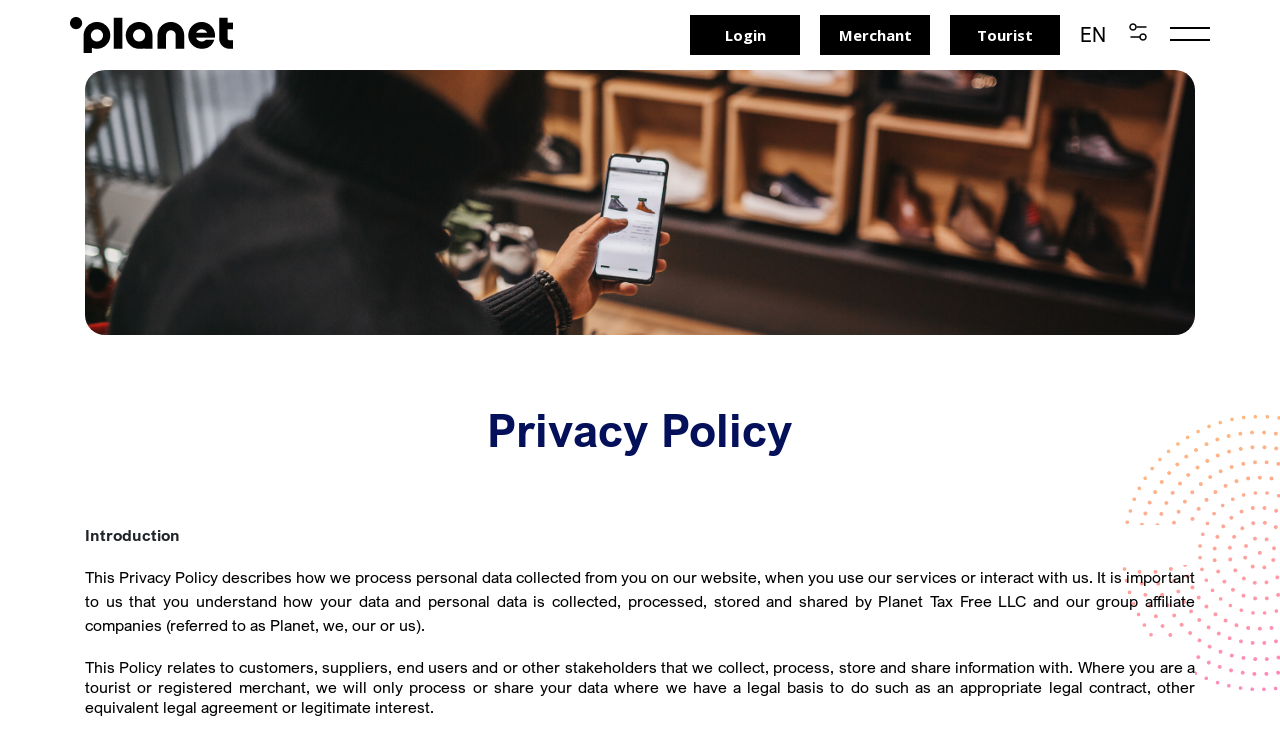

--- FILE ---
content_type: text/html; charset=utf-8
request_url: https://planettaxfree.ae/merchants/privacy-policy/
body_size: 68408
content:
<!DOCTYPE html>
<html lang="en" dir="ltr">

<head>
	<meta http-equiv="Content-Type" content="text/html; charset=utf-8" />
	<meta name="viewport" content="width=device-width, initial-scale=1.0, maximum-scale=1.0, user-scalable=no">
	<meta charset="utf-8">
	<meta name="description">
	<meta name="keywords">

	<title>Privacy Policy</title>
	<link rel="stylesheet" href="/css/bootstrap.min.css">
	<link rel="stylesheet" type="text/css" href="/css/style.css" />
	<link rel="stylesheet" href="/css/codenco_en.css" />
	<link rel="stylesheet" href="https://ftachatbot.tax.gov.ae/fta/iframe.css">
		<link rel="stylesheet" type="text/css" href="/css/sldier.css" />

	<link rel="stylesheet" type="text/css" href="/css/custom.css" />
	<link rel="stylesheet" href="/plugin/intl-tel-input-master/build/css/intltelinput.min.css" />
	<link rel="stylesheet" href="/plugin/intl-tel-input-master/build/css/intltelinput.css" />
	<link rel="stylesheet" href="/css/swiper-bundle.min.css" />

	<link integrity="sha384-oS3vJWv+0UjzBfQzYUhtDYW+Pj2yciDJxpsK1OYPAYjqT085Qq/1cq5FLXAZQ7Ay" crossorigin="anonymous" href="https://use.fontawesome.com/releases/v5.8.2/css/all.css">
	<link href="https://cdnjs.cloudflare.com/ajax/libs/slick-carousel/1.6.0/slick.min.css" />
	<link href="https://cdnjs.cloudflare.com/ajax/libs/slick-carousel/1.6.0/slick-theme.min.css" />
	<link rel="stylesheet" integrity="sha384-oS3vJWv+0UjzBfQzYUhtDYW+Pj2yciDJxpsK1OYPAYjqT085Qq/1cq5FLXAZQ7Ay" crossorigin="anonymous" href="https://use.fontawesome.com/releases/v5.8.2/css/all.css">
	<link rel="stylesheet" type="text/css" href="/css/style_arabic.css" />

	
	
<script async src='https://www.googletagmanager.com/gtag/js?id=G-GTFVCWF8PD'></script><script>window.dataLayer = window.dataLayer || [];
function gtag() { dataLayer.push(arguments) }
gtag('js', new Date());
gtag('config','G-GTFVCWF8PD');</script></head>

<body class="">
	<div id="NMiframe_container" language-id="en" source="Planet_Payment"></div>


	
<div class="setting_menu">
    <div class="container ">
        <div class="position-relative">
            <div class="d-flex justify-content-between align-items-center mb-4">
                <h2> Accessibility Options  </h2>
                <button class="close-btn" type="button">
                    <svg width="20" height="20" viewBox="0 0 20 20">
                        <line x1="1" y1="1" x2="19" y2="19" stroke="currentColor" stroke-width="2"></line>
                        <line x1="19" y1="1" x2="1" y2="19" stroke="currentColor" stroke-width="2"></line>
                    </svg>
                </button>
            </div>

            <div class="optn_cntaner d-flex flex-wrap">
                <div class="optns_sec fnt_size d-inline-flex  align-items-center">
                    <div class="option-label"> Text Size</div>
                    <div class="txt_size d-inline-flex">
                        <button class="btn" type="button" id="zoom-out">A-</button>
                        <div class="txt_size d-inline-flex align-items-center">
                            <svg width="24" height="24" viewBox="0 0 24 24">
                                <line x1="6" y1="10" x2="6" y2="22" stroke="currentColor" stroke-width="2"></line>
                                <line x1="12" y1="7" x2="12" y2="22" stroke="currentColor" stroke-width="2"></line>
                                <line x1="18" y1="4" x2="18" y2="22" stroke="currentColor" stroke-width="2"></line>
                            </svg>
                        </div>
                        <button class="btn" type="button" id="zoom-in">A+</button>
                    </div>
                </div>
                <div class="optns_sec lstn_optn d-inline-flex  align-items-center">

                    <div class="option-label">Listen to Page</div>
                    <button class="btn" id="listen" onclick="onoff();" value="Off" type="button">

                        <svg width="23" height="22" viewBox="0 0 23 22" fill="none">
                            <path d="M5.5 6H0V15.5H5.5L11.5 21.5V0L5.5 6Z" fill="currentColor"></path>
                            <path d="M18.5 1.5C21.5 4.5 25.7 12.6 18.5 21" stroke="currentColor" stroke-linecap="round"></path>
                            <path d="M16.5 4C19 6 22.5 11.8 16.5 19" stroke="currentColor" stroke-linecap="round"></path>
                            <path d="M14.5 6.5C16.3333 8 18.9 12 14.5 16" stroke="currentColor" stroke-linecap="round"></path>
                        </svg>
                    </button>

                </div>
                <div class="optns_sec nghtread_optn d-inline-flex align-items-center">
                    <div class="option-label">Night Reading</div>
                    <div class="form-check form-switch">
                        <label class="switch">
                            <input class="form-check-input m-0" type="checkbox" role="switch" id="flexSwitchCheckDefault">
                            <span class="slider round"></span>
                        </label>
                    </div>

                </div>

                <div class="optns_sec contrast_optn d-inline-flex  align-items-center">
                    <div class="option-label">Contrast</div>
                    <button class="btn contrast_btn" id="contrast" type="button">
                        <svg width="24" height="24" viewBox="0 0 24 24" fill="none">
                            <circle cx="12" cy="12" r="11.7" stroke="currentColor" stroke-width="0.6"></circle>
                            <path d="
											M 12 1.4
											A 10 10 0 0 1 12 22.6
											Z
										" stroke="currentColor" stroke-width="0.6" fill="currentColor"></path>
                        </svg>
                    </button>

                </div>
                <div class="color_themes optns_sec">
                    <div class="d-flex justify-content-between align-items-center mb-4">
                        <h2> Color Themes</h2>
                    </div>
                    <div class="color-option">
                        <button class="color-btn" data-color="grey" data-selected="false">
                            <div class="color-block"></div>
                            <div class="color-label">Grey</div>
                        </button>
                        <button class="color-btn" data-color="gold" data-selected="false">
                            <div class="color-block"></div>
                            <div class="color-label">Gold</div>
                        </button>
                        <button class="color-btn" data-color="green" data-selected="false">
                            <div class="color-block"></div>
                            <div class="color-label">Green</div>
                        </button>
                        <button class="color-btn" data-color="red" data-selected="false">
                            <div class="color-block"></div>
                            <div class="color-label">Red</div>
                        </button>
                    </div>
                </div>
            </div>
            <button class="btn reset" type="button" id="reset"> Reset </button>
        </div>
    </div>
</div>




<div class="menu_full_area">
    <div class="container">
        <div class="content_area">
            <div class="left-area">
                <h2>Tax Free shopping in the United Arab Emirates</h2>
                <div class="menu-img">
                    <div class="photo-2">
                        <img src="/media/3zkbogg4/menu-img-2.png" alt="menu-img">
                    </div>
                    <div class="photo-1">
                        <img src="/media/iqql5apq/circle-2.png" alt="menu-img">
                    </div>
                </div>
            </div>

                <ul class="menu">
                        <li><a href="/merchants/merchant/">Merchant Home</a></li>
                        <li><a href="/merchants/online-training/">Online Training</a></li>
                        <li><a href="/merchants/paper-less-tax-free/">Paperless Tax Free</a></li>
                        <li><a href="/merchants/merchant-faqs/">Merchant FAQs</a></li>
                        <li><a href="/merchants/registration-process/">Registration</a></li>
                        <li><a href="/merchants/contact-us/">Contact Us</a></li>
                        <li><a href="https://developers.planettaxfree.ae" target="_blank">For Developers</a></li>
                </ul>


        </div>
    </div>

    <div class="bottom-detail">
        <div class="bottom-links">

            <ul class="social">
                    <li><a href="https://www.facebook.com/PlanetTaxFreeME/" target="_blank"><i class="fab fa-facebook"></i></a></li>
                    <li><a href="https://twitter.com/planettaxfreeme/?lang=en" target="_blank"><i class="fab fa-twitter"></i></a></li>
                    <li><a href="https://www.instagram.com/planettaxfreeme/" target="_blank"><i class="fab fa-instagram"></i></a></li>
                    <li><a href="https://www.linkedin.com/company/planet/" target="_blank"><i class="fab fa-linkedin-in"></i></a></li>
            </ul>

            <a href="/merchants/contact-us/" class="contact">Contact Us</a>
            <a href="/merchants/privacy-policy/" class="contact">Privacy Policy</a>
            <a href="/cookie-policy/" class="contact">Cookie Policy</a>

            <div class="visit"><p>Total visitors  <span>1187536</span></p></div>


        </div>

        <div class="rightside">
            <div class="footer-logo">
                <a href="https://tax.gov.ae/en/default.aspx" target="_blank">
                    <img src="/media/glfpihts/footer-logo.png" alt="footer-logo">
                </a>
            </div>
            <div class="copiright">&#xA9; 2023 Planet Payment. All Rights Reserved.</div>
        </div>
    </div>
</div>

<header>
    <div class="nav_sec" id="header">
        <div class="navigation_area container">
            <div class="logo"><a href="/"><img src="/media/hsybq1mk/logo.png" alt="lolo"></a></div>
            <div class="logo logo-white"><a href="/"><img src="/media/hsybq1mk/logo.png" alt="logo-white"></a></div>
            <ul class="rightside">
                    <li><a href="/merchants/merchant-login/" class="log-in">Login</a></li>
                    <li><a href="/merchants/merchant/" class="log-in">Merchant</a></li>
                    <li><a href="/tourists-landing/tourist-home/" class="log-in">Tourist</a></li>

                    <li class="lanuage">
                        <div class="dropdown">
                            <a class="dropdown-toggle" role="button" href="#" data-toggle="dropdown" aria-expanded="false" id="language-dropdown"> EN  </a>
                            <div class="dropdown-menu" id="langChange">
<a class="dropdown-item" href="/merchants/privacy-policy/">
                                        EN
                                    </a>
<a class="dropdown-item" href="/ar/merchants/privacy-policies/">
                                        AR
                                    </a>
                            </div>
                        </div>
                    </li>

                <li class="lanuage">
                    <div class="dropdown">
                        <a class="dropdown-toggle" id="Accesibility" href="#" role="button" data-toggle="dropdown" aria-expanded="false">
                            <svg width="24" height="24" viewBox="0 0 24 24" fill="none" xmlns="http://www.w3.org/2000/svg">
                                <path fill-rule="evenodd" clip-rule="evenodd" d="M10.25 7C10.25 6.58579 10.5858 6.25 11 6.25H20C20.4142 6.25 20.75 6.58579 20.75 7C20.75 7.41421 20.4142 7.75 20 7.75H11C10.5858 7.75 10.25 7.41421 10.25 7Z" fill="black" />
                                <path fill-rule="evenodd" clip-rule="evenodd" d="M4.25 17C4.25 16.5858 4.58579 16.25 5 16.25H14C14.4142 16.25 14.75 16.5858 14.75 17C14.75 17.4142 14.4142 17.75 14 17.75H5C4.58579 17.75 4.25 17.4142 4.25 17Z" fill="black" />
                                <path fill-rule="evenodd" clip-rule="evenodd" d="M17 14.75C15.7574 14.75 14.75 15.7574 14.75 17C14.75 18.2426 15.7574 19.25 17 19.25C18.2426 19.25 19.25 18.2426 19.25 17C19.25 15.7574 18.2426 14.75 17 14.75ZM13.25 17C13.25 14.9289 14.9289 13.25 17 13.25C19.0711 13.25 20.75 14.9289 20.75 17C20.75 19.0711 19.0711 20.75 17 20.75C14.9289 20.75 13.25 19.0711 13.25 17Z" fill="black" />
                                <path fill-rule="evenodd" clip-rule="evenodd" d="M7 4.75C5.75736 4.75 4.75 5.75736 4.75 7C4.75 8.24264 5.75736 9.25 7 9.25C8.24264 9.25 9.25 8.24264 9.25 7C9.25 5.75736 8.24264 4.75 7 4.75ZM3.25 7C3.25 4.92893 4.92893 3.25 7 3.25C9.07107 3.25 10.75 4.92893 10.75 7C10.75 9.07107 9.07107 10.75 7 10.75C4.92893 10.75 3.25 9.07107 3.25 7Z" fill="black" />
                                <div class="dropdown">

                            </svg>
                        </a>

                        <div class="dropdown">
                            <a class="dropdown-toggle" href="#" role="button" data-toggle="dropdown" aria-expanded="false"></a>

                        </div>
                    </div>
                </li>


                <li class="menu-icon">
                    <a href="#" class="menu-btn" id="menu-btn">
                        <svg class="menu_off" width="40" height="14" viewBox="0 0 40 14" fill="none" xmlns="http://www.w3.org/2000/svg">
                            <rect width="40" height="2" fill="black" />
                            <rect y="12" width="40" height="2" fill="black" />
                        </svg>
                        <svg class="menu_on" fill="#fff" height="800px" width="800px" version="1.1" id="Capa_1" xmlns="http://www.w3.org/2000/svg" xmlns:xlink="http://www.w3.org/1999/xlink"
                             viewBox="0 0 490 490" xml:space="preserve">
                        <polygon points="456.851,0 245,212.564 33.149,0 0.708,32.337 212.669,245.004 0.708,457.678 33.149,490 245,277.443 456.851,490
									489.292,457.678 277.331,245.004 489.292,32.337 " />
                                </svg>
                    </a>

                </li>
            </ul>
        </div>
    </div>
    <div class="clearfix"></div>
</header>



	

<!-- top-benner -->

<section class="faq-benner">
    <div class="container">
        <div class="benner-img">
            <img src="/media/54qbl1gu/blog-page.png" alt="top-benner">
        </div>
    </div>
</section>

<!-- faq -->

<section class="merchant-faq">
    <div class="m-faq">
        <div class="container">
            <h2>Privacy Policy </h2>
            
             <div >
               
                   <p style="margin-bottom: 0cm; text-align: justify; line-height: normal; mso-outline-level: 3; background: white;" class="MsoNormal"><strong>Introduction</strong></p>
<p style="margin-bottom: 0cm; text-align: justify; line-height: normal; mso-outline-level: 3; background: white;" class="MsoNormal"> </p>
<p style="margin: 0cm; text-align: justify; vertical-align: baseline;"><span style="font-family: 'Arial Nova',sans-serif; color: black;">This Privacy Policy describes how we process personal data collected from you on our website, when you use our services or interact with us. It is important to us that you understand how your data and personal data is collected, processed, stored and shared by Planet Tax Free LLC and our group affiliate companies (referred to as Planet, we, our or us).</span></p>
<p style="margin-bottom: 0cm; text-align: justify; line-height: normal; background: white;" class="MsoNormal"> </p>
<p style="margin-bottom: 0cm; text-align: justify; line-height: normal; background: white;" class="MsoNormal"><span style="font-size: 12.0pt; font-family: 'Arial Nova',sans-serif; color: black;">This Policy relates to customers, suppliers, end users and or other stakeholders that we collect, process, store and share information with. Where you are a tourist or registered merchant, we will only process or share your data where we have a legal basis to do such as an appropriate legal contract, other equivalent legal agreement or legitimate interest.</span></p>
<p style="margin-bottom: 0cm; text-align: justify; line-height: normal; background: white;" class="MsoNormal"> </p>
<p style="margin-bottom: 0cm; text-align: justify; line-height: normal; mso-outline-level: 3; background: white;" class="MsoNormal"><strong><span style="font-size: 12.0pt; font-family: 'Arial Nova',sans-serif; mso-fareast-font-family: 'Times New Roman'; mso-bidi-font-family: 'Times New Roman'; color: #212529; mso-fareast-language: #4C09;">Who we are</span></strong></p>
<p style="margin-bottom: 0cm; text-align: justify; line-height: normal; mso-outline-level: 3; background: white;" class="MsoNormal"> </p>
<p style="margin-bottom: 0cm; text-align: justify; line-height: normal; background: white;" class="MsoNormal"><span style="font-size: 12.0pt; font-family: 'Arial Nova',sans-serif; color: black;">Planet is a group of affiliate companies that provide payment, connected commerce and VAT refunding services in the experience economy. Which means Planet handles electronic payments and transactions for our customers in retail, hospitality, VAT refunds and property managed services. Planet affiliate companies include: 3C, Datatrans, Hoist, Protel, Proximis, Ideosoft, Avantio and Rebag.</span></p>
<p style="margin-bottom: 0cm; text-align: justify; line-height: normal; background: white;" class="MsoNormal"> </p>
<p style="margin-bottom: 0cm; text-align: justify; line-height: normal; background: white;" class="MsoNormal">Planet Tax Free LLC <span style="font-size: 12.0pt; font-family: 'Arial Nova',sans-serif; mso-fareast-font-family: 'Times New Roman'; mso-bidi-font-family: 'Times New Roman'; color: black; border: none windowtext 1.0pt; mso-border-alt: none windowtext 0cm; padding: 0cm; mso-fareast-language: #4C09;">been appointed by the Federal Tax Authority as the operator of the Tax Refund Scheme for Tourists (<strong>TRS</strong>) in the United Arab Emirates (UAE), to operate a service that allows overseas tourists to obtain a VAT refund (<strong>Refund</strong>) in respect of the goods purchased by them during their stay in the UAE in accordance with the laws of the UAE. </span></p>
<p style="margin-bottom: 0cm; text-align: justify; line-height: normal; background: white;" class="MsoNormal"> </p>
<p style="margin-bottom: 0cm; text-align: justify; line-height: normal; mso-outline-level: 3; background: white;" class="MsoNormal"><strong><span style="font-size: 12.0pt; font-family: 'Arial Nova',sans-serif; mso-fareast-font-family: 'Times New Roman'; mso-bidi-font-family: 'Times New Roman'; color: #212529; mso-fareast-language: #4C09;">Information we collect and how we use it</span></strong></p>
<p style="margin-bottom: 0cm; text-align: justify; line-height: normal; mso-outline-level: 3; background: white;" class="MsoNormal"> </p>
<p style="margin: 0cm; text-align: justify; vertical-align: baseline;"><span style="font-family: 'Arial Nova',sans-serif; color: black;">Personal data is information that relates to an identified individual that we process on your behalf or is supplied by you in connection with our services, which can also include direct personal information such as names, addresses, identity numbers or device information such as IP details, that can be linked to an individual. </span></p>
<p style="margin-bottom: 0cm; text-align: justify; line-height: normal; background: white;" class="MsoNormal"> </p>
<p style="margin: 0cm; text-align: justify; vertical-align: baseline;"><span style="font-family: 'Arial Nova',sans-serif; color: black;">Specifically, and depending on the service being provided, we may process the following types of personal data: </span></p>
<p style="text-align: justify; text-indent: -18.0pt; mso-list: l1 level1 lfo2; tab-stops: list 36.0pt; vertical-align: baseline; margin: 0cm 0cm 0cm 36.0pt;"><!-- [if !supportLists]--><span style="font-size: 10.0pt; mso-bidi-font-size: 12.0pt; font-family: Symbol; mso-fareast-font-family: Symbol; mso-bidi-font-family: Symbol; color: black;"><span style="mso-list: Ignore;">·<span style="font: 7.0pt 'Times New Roman';">         </span></span></span><!--[endif]-->E-mail address </p>
<p style="text-align: justify; text-indent: -18.0pt; mso-list: l1 level1 lfo2; tab-stops: list 36.0pt; vertical-align: baseline; margin: 0cm 0cm 0cm 36.0pt;"><!-- [if !supportLists]--><span style="font-size: 10.0pt; mso-bidi-font-size: 12.0pt; font-family: Symbol; mso-fareast-font-family: Symbol; mso-bidi-font-family: Symbol; color: black;"><span style="mso-list: Ignore;">·<span style="font: 7.0pt 'Times New Roman';">         </span></span></span><!--[endif]-->Name First/Last </p>
<p style="text-align: justify; text-indent: -18.0pt; mso-list: l1 level1 lfo2; tab-stops: list 36.0pt; vertical-align: baseline; margin: 0cm 0cm 0cm 36.0pt;"><!-- [if !supportLists]--><span style="font-size: 10.0pt; mso-bidi-font-size: 12.0pt; font-family: Symbol; mso-fareast-font-family: Symbol; mso-bidi-font-family: Symbol; color: black;"><span style="mso-list: Ignore;">·<span style="font: 7.0pt 'Times New Roman';">         </span></span></span><!--[endif]-->Title </p>
<p style="text-align: justify; text-indent: -18.0pt; mso-list: l1 level1 lfo2; tab-stops: list 36.0pt; vertical-align: baseline; margin: 0cm 0cm 0cm 36.0pt;"><!-- [if !supportLists]--><span style="font-size: 10.0pt; mso-bidi-font-size: 12.0pt; font-family: Symbol; mso-fareast-font-family: Symbol; mso-bidi-font-family: Symbol; color: black;"><span style="mso-list: Ignore;">·<span style="font: 7.0pt 'Times New Roman';">         </span></span></span><!--[endif]-->Company</p>
<p style="text-align: justify; text-indent: -18.0pt; mso-list: l1 level1 lfo2; tab-stops: list 36.0pt; vertical-align: baseline; margin: 0cm 0cm 0cm 36.0pt;"><!-- [if !supportLists]--><span style="font-size: 10.0pt; mso-bidi-font-size: 12.0pt; font-family: Symbol; mso-fareast-font-family: Symbol; mso-bidi-font-family: Symbol; color: black;"><span style="mso-list: Ignore;">·<span style="font: 7.0pt 'Times New Roman';">         </span></span></span><!--[endif]-->Company postal address </p>
<p style="text-align: justify; text-indent: -18.0pt; mso-list: l1 level1 lfo2; tab-stops: list 36.0pt; vertical-align: baseline; margin: 0cm 0cm 0cm 36.0pt;"><!-- [if !supportLists]--><span style="font-size: 10.0pt; mso-bidi-font-size: 12.0pt; font-family: Symbol; mso-fareast-font-family: Symbol; mso-bidi-font-family: Symbol; color: black;"><span style="mso-list: Ignore;">·<span style="font: 7.0pt 'Times New Roman';">         </span></span></span><!--[endif]-->Phone number </p>
<p style="text-align: justify; text-indent: -18.0pt; mso-list: l1 level1 lfo2; tab-stops: list 36.0pt; vertical-align: baseline; margin: 0cm 0cm 0cm 36.0pt;"><!-- [if !supportLists]--><span style="font-size: 10.0pt; mso-bidi-font-size: 12.0pt; font-family: Symbol; mso-fareast-font-family: Symbol; mso-bidi-font-family: Symbol; color: black;"><span style="mso-list: Ignore;">·<span style="font: 7.0pt 'Times New Roman';">         </span></span></span><!--[endif]-->In relation to events, pictures in which you may be visible </p>
<p style="text-align: justify; text-indent: -18.0pt; mso-list: l1 level1 lfo2; tab-stops: list 36.0pt; vertical-align: baseline; margin: 0cm 0cm 0cm 36.0pt;"><!-- [if !supportLists]--><span style="font-size: 10.0pt; mso-bidi-font-size: 12.0pt; font-family: Symbol; mso-fareast-font-family: Symbol; mso-bidi-font-family: Symbol; color: black;"><span style="mso-list: Ignore;">·<span style="font: 7.0pt 'Times New Roman';">         </span></span></span><!--[endif]-->Date of Birth </p>
<p style="text-align: justify; text-indent: -18.0pt; mso-list: l1 level1 lfo2; tab-stops: list 36.0pt; vertical-align: baseline; margin: 0cm 0cm 0cm 36.0pt;"><!-- [if !supportLists]--><span style="font-size: 10.0pt; mso-bidi-font-size: 12.0pt; font-family: Symbol; mso-fareast-font-family: Symbol; mso-bidi-font-family: Symbol; color: black;"><span style="mso-list: Ignore;">·<span style="font: 7.0pt 'Times New Roman';">         </span></span></span><!--[endif]-->Travel document ID </p>
<p style="text-align: justify; text-indent: -18.0pt; mso-list: l1 level1 lfo2; tab-stops: list 36.0pt; vertical-align: baseline; margin: 0cm 0cm 0cm 36.0pt;"><!-- [if !supportLists]--><span style="font-size: 10.0pt; mso-bidi-font-size: 12.0pt; font-family: Symbol; mso-fareast-font-family: Symbol; mso-bidi-font-family: Symbol; color: black;"><span style="mso-list: Ignore;">·<span style="font: 7.0pt 'Times New Roman';">         </span></span></span><!--[endif]-->Travel document expiry date </p>
<p style="text-align: justify; text-indent: -18.0pt; mso-list: l1 level1 lfo2; tab-stops: list 36.0pt; vertical-align: baseline; margin: 0cm 0cm 0cm 36.0pt;"><!-- [if !supportLists]--><span style="font-size: 10.0pt; mso-bidi-font-size: 12.0pt; font-family: Symbol; mso-fareast-font-family: Symbol; mso-bidi-font-family: Symbol; color: black;"><span style="mso-list: Ignore;">·<span style="font: 7.0pt 'Times New Roman';">         </span></span></span><!--[endif]-->Nationality </p>
<p style="text-align: justify; text-indent: -18.0pt; mso-list: l1 level1 lfo2; tab-stops: list 36.0pt; vertical-align: baseline; margin: 0cm 0cm 0cm 36.0pt;"><!-- [if !supportLists]--><span style="font-size: 10.0pt; mso-bidi-font-size: 12.0pt; font-family: Symbol; mso-fareast-font-family: Symbol; mso-bidi-font-family: Symbol; color: black;"><span style="mso-list: Ignore;">·<span style="font: 7.0pt 'Times New Roman';">         </span></span></span><!--[endif]-->Residency </p>
<p style="text-align: justify; text-indent: -18.0pt; mso-list: l1 level1 lfo2; tab-stops: list 36.0pt; vertical-align: baseline; margin: 0cm 0cm 0cm 36.0pt;"><!-- [if !supportLists]--><span style="font-size: 10.0pt; mso-bidi-font-size: 12.0pt; font-family: Symbol; mso-fareast-font-family: Symbol; mso-bidi-font-family: Symbol; color: black;"><span style="mso-list: Ignore;">·<span style="font: 7.0pt 'Times New Roman';">         </span></span></span><!--[endif]--><span style="font-family: 'Arial Nova',sans-serif; color: black;">Preferred VAT refund method details (card number and expiry date) </span></p>
<p style="text-align: justify; text-indent: -18.0pt; mso-list: l1 level1 lfo2; tab-stops: list 36.0pt; vertical-align: baseline; margin: 0cm 0cm 0cm 36.0pt;"><!-- [if !supportLists]--><span style="font-size: 10.0pt; mso-bidi-font-size: 12.0pt; font-family: Symbol; mso-fareast-font-family: Symbol; mso-bidi-font-family: Symbol; color: black;"><span style="mso-list: Ignore;">·<span style="font: 7.0pt 'Times New Roman';">         </span></span></span><!--[endif]-->Card holder address</p>
<p style="margin: 0cm; text-align: justify; vertical-align: baseline;"> </p>
<p style="margin: 0cm; text-align: justify; vertical-align: baseline;"><span style="font-family: 'Arial Nova',sans-serif; color: black;">We collect, process, store or share this personal information to deliver VAT refund services for our customers. We process information for the following reasons:  </span></p>
<p style="text-align: justify; text-indent: -18.0pt; mso-list: l0 level1 lfo3; tab-stops: list 36.0pt; vertical-align: baseline; margin: 0cm 0cm 0cm 36.0pt;"><!-- [if !supportLists]--><span style="font-size: 10.0pt; mso-bidi-font-size: 12.0pt; font-family: Symbol; mso-fareast-font-family: Symbol; mso-bidi-font-family: Symbol; color: black;"><span style="mso-list: Ignore;">·<span style="font: 7.0pt 'Times New Roman';">        </span></span></span>To fulfil our contractual obligations </p>
<p style="text-align: justify; text-indent: -18.0pt; mso-list: l0 level1 lfo3; tab-stops: list 36.0pt; vertical-align: baseline; margin: 0cm 0cm 0cm 36.0pt;"><!-- [if !supportLists]--><span style="font-size: 10.0pt; mso-bidi-font-size: 12.0pt; font-family: Symbol; mso-fareast-font-family: Symbol; mso-bidi-font-family: Symbol; color: black;"><span style="mso-list: Ignore;">·<span style="font: 7.0pt 'Times New Roman';">        </span></span></span>To comply with our legal and regulatory obligations </p>
<p style="text-align: justify; text-indent: -18.0pt; mso-list: l0 level1 lfo3; tab-stops: list 36.0pt; vertical-align: baseline; margin: 0cm 0cm 0cm 36.0pt;"><!-- [if !supportLists]--><span style="font-size: 10.0pt; mso-bidi-font-size: 12.0pt; font-family: Symbol; mso-fareast-font-family: Symbol; mso-bidi-font-family: Symbol; color: black;"><span style="mso-list: Ignore;">·<span style="font: 7.0pt 'Times New Roman';">        </span></span></span><span style="font-family: 'Arial Nova',sans-serif; color: black;">Where we have legitimate interests to protect our business interests and prevent fraud </span></p>
<p style="text-align: justify; text-indent: -18.0pt; mso-list: l0 level1 lfo3; tab-stops: list 36.0pt; vertical-align: baseline; margin: 0cm 0cm 0cm 36.0pt;"><!-- [if !supportLists]--><span style="font-size: 10.0pt; mso-bidi-font-size: 12.0pt; font-family: Symbol; mso-fareast-font-family: Symbol; mso-bidi-font-family: Symbol; color: black;"><span style="mso-list: Ignore;">·<span style="font: 7.0pt 'Times New Roman';">        </span></span></span><span style="font-family: 'Arial Nova',sans-serif; color: black;">To promote services that may be of interest to our customers and prospects </span></p>
<p style="text-align: justify; text-indent: -18.0pt; mso-list: l0 level1 lfo3; tab-stops: list 36.0pt; vertical-align: baseline; margin: 0cm 0cm 0cm 36.0pt;"><!-- [if !supportLists]--><span style="font-size: 10.0pt; mso-bidi-font-size: 12.0pt; font-family: Symbol; mso-fareast-font-family: Symbol; mso-bidi-font-family: Symbol; color: black;"><span style="mso-list: Ignore;">·<span style="font: 7.0pt 'Times New Roman';">        </span></span></span>Where you have provided your consent to use your data </p>
<p style="text-align: justify; text-indent: -18.0pt; mso-list: l0 level1 lfo3; tab-stops: list 36.0pt; vertical-align: baseline; margin: 0cm 0cm 0cm 36.0pt;"><!-- [if !supportLists]--><span style="font-size: 10.0pt; mso-bidi-font-size: 12.0pt; font-family: Symbol; mso-fareast-font-family: Symbol; mso-bidi-font-family: Symbol; color: black;"><span style="mso-list: Ignore;">·<span style="font: 7.0pt 'Times New Roman';">        </span></span></span>Where our customers have asked us to do so </p>
<p style="text-align: justify; text-indent: -18.0pt; mso-list: l0 level1 lfo3; tab-stops: list 36.0pt; vertical-align: baseline; margin: 0cm 0cm 0cm 36.0pt;"><!-- [if !supportLists]--><span style="font-size: 10.0pt; mso-bidi-font-size: 12.0pt; font-family: Symbol; mso-fareast-font-family: Symbol; mso-bidi-font-family: Symbol; color: black;"><span style="mso-list: Ignore;">·<span style="font: 7.0pt 'Times New Roman';">        </span></span></span><span style="font-family: 'Arial Nova',sans-serif; color: black;">Where you have provided your personal data to us including when you visit our website </span></p>
<p style="text-align: justify; text-indent: -18.0pt; mso-list: l0 level1 lfo3; tab-stops: list 36.0pt; vertical-align: baseline; margin: 0cm 0cm 0cm 36.0pt;"><!-- [if !supportLists]--><span style="font-size: 10.0pt; mso-bidi-font-size: 12.0pt; font-family: Symbol; mso-fareast-font-family: Symbol; mso-bidi-font-family: Symbol; color: black;"><span style="mso-list: Ignore;">·<span style="font: 7.0pt 'Times New Roman';">        </span></span></span>Where you have expressed an interest in our services </p>
<p style="text-align: justify; text-indent: -18.0pt; mso-list: l0 level1 lfo3; tab-stops: list 36.0pt; vertical-align: baseline; margin: 0cm 0cm 0cm 36.0pt;"><!-- [if !supportLists]--><span style="font-size: 10.0pt; mso-bidi-font-size: 12.0pt; font-family: Symbol; mso-fareast-font-family: Symbol; mso-bidi-font-family: Symbol;"><span style="mso-list: Ignore;">·<span style="font: 7.0pt 'Times New Roman';">        </span></span></span><span style="font-family: 'Arial Nova',sans-serif; color: black;">When you interact with us in anyway via our website, online forms, Planet Shopper Portal, Planet Tax Free ME Mobile Application, chat or other method of communication </span><span style="font-family: 'Arial Nova',sans-serif;">including customer satisfaction surveys</span></p>
<p style="text-align: justify; text-indent: -18.0pt; mso-list: l0 level1 lfo3; tab-stops: list 36.0pt; vertical-align: baseline; margin: 0cm 0cm 0cm 36.0pt;"><!-- [if !supportLists]--><span style="font-size: 10.0pt; mso-bidi-font-size: 12.0pt; font-family: Symbol; mso-fareast-font-family: Symbol; mso-bidi-font-family: Symbol;"><span style="mso-list: Ignore;">·<span style="font: 7.0pt 'Times New Roman';">        </span></span></span><span style="font-family: 'Arial Nova',sans-serif;">When you register with us</span></p>
<p style="margin-bottom: 0cm; text-align: justify; line-height: normal; background: white;" class="MsoNormal"> </p>
<p style="margin-bottom: 0cm; text-align: justify; line-height: normal; background: white;" class="MsoNormal"> </p>
<p style="margin-bottom: 0cm; text-align: justify; line-height: normal; mso-outline-level: 3; background: white;" class="MsoNormal"><strong><span style="font-size: 12.0pt; font-family: 'Arial Nova',sans-serif; mso-fareast-font-family: 'Times New Roman'; mso-bidi-font-family: 'Times New Roman'; color: #212529; mso-fareast-language: #4C09;">How we use your information</span></strong></p>
<p style="margin-bottom: 0cm; text-align: justify; line-height: normal; mso-outline-level: 3; background: white;" class="MsoNormal"> </p>
<p style="margin-bottom: 0cm; text-align: justify; line-height: normal; mso-outline-level: 4; background: white;" class="MsoNormal"><span style="font-size: 12.0pt; font-family: 'Arial Nova',sans-serif; mso-fareast-font-family: 'Times New Roman'; mso-bidi-font-family: 'Times New Roman'; color: #212529; mso-fareast-language: #4C09;">We may use your personal data because it is necessary for use to deliver our services to you and </span>to do this we must:<span style="font-size: 10.0pt; mso-bidi-font-size: 12.0pt; font-family: Symbol; mso-fareast-font-family: Symbol; mso-bidi-font-family: Symbol;"><span style="mso-list: Ignore;"><span style="font: 7.0pt 'Times New Roman';">   </span></span></span></p>
<p style="text-align: justify; text-indent: -18.0pt; mso-list: l0 level1 lfo1; tab-stops: list 36.0pt; vertical-align: baseline; margin: 0cm 0cm 0cm 36.0pt;"><!-- [if !supportLists]--><span style="font-size: 10.0pt; mso-bidi-font-size: 12.0pt; font-family: Symbol; mso-fareast-font-family: Symbol; mso-bidi-font-family: Symbol;"><span style="mso-list: Ignore;">·<span style="font: 7.0pt 'Times New Roman';">    </span></span></span><span style="font-family: 'Arial Nova',sans-serif; color: black;">Share information with merchants, customers, partners or third-party service providers in the fulfilment of a contract and processing a VAT refund transaction </span></p>
<p style="text-align: justify; text-indent: -18.0pt; mso-list: l0 level1 lfo1; tab-stops: list 36.0pt; vertical-align: baseline; margin: 0cm 0cm 0cm 36.0pt;"><!-- [if !supportLists]--><span style="font-size: 10.0pt; mso-bidi-font-size: 12.0pt; font-family: Symbol; mso-fareast-font-family: Symbol; mso-bidi-font-family: Symbol;"><span style="mso-list: Ignore;">·<span style="font: 7.0pt 'Times New Roman';">        </span></span></span><span style="font-family: 'Arial Nova',sans-serif; color: black;">Confirm your identity with relevant authorities, credit and fraud reference agencies or as otherwise might be required </span></p>
<p style="text-align: justify; text-indent: -18.0pt; mso-list: l0 level1 lfo1; tab-stops: list 36.0pt; vertical-align: baseline; margin: 0cm 0cm 0cm 36.0pt;"><!-- [if !supportLists]--><span style="font-size: 10.0pt; mso-bidi-font-size: 12.0pt; font-family: Symbol; mso-fareast-font-family: Symbol; mso-bidi-font-family: Symbol;"><span style="mso-list: Ignore;">·<span style="font: 7.0pt 'Times New Roman';">       </span></span></span>Share information for contractual, legal and regulatory <span style="font-family: 'Arial Nova',sans-serif;">reasons, with <span style="color: black;">issuers and payment schemes, government tax or customs authorities, to process your VAT refund transactions </span></span></p>
<p style="text-align: justify; text-indent: -18.0pt; mso-list: l0 level1 lfo1; tab-stops: list 36.0pt; vertical-align: baseline; margin: 0cm 0cm 0cm 36.0pt;"><!-- [if !supportLists]--><span style="font-size: 10.0pt; mso-bidi-font-size: 12.0pt; font-family: Symbol; mso-fareast-font-family: Symbol; mso-bidi-font-family: Symbol;"><span style="mso-list: Ignore;">·<span style="font: 7.0pt 'Times New Roman';">     </span></span></span><span style="font-family: 'Arial Nova',sans-serif; color: black;">Transfer or export data pertaining to card refund information which will be processed under relevant adequate regulatory safeguards to protect that data, for further processing with partners we work with to deliver our services </span></p>
<p style="text-align: justify; text-indent: -18.0pt; mso-list: l0 level1 lfo1; tab-stops: list 36.0pt; vertical-align: baseline; margin: 0cm 0cm 0cm 36.0pt;"><!-- [if !supportLists]--><span style="font-size: 10.0pt; mso-bidi-font-size: 12.0pt; font-family: Symbol; mso-fareast-font-family: Symbol; mso-bidi-font-family: Symbol;"><span style="mso-list: Ignore;">·<span style="font: 7.0pt 'Times New Roman';">        </span></span></span><span style="font-family: 'Arial Nova',sans-serif; color: black;">Use data to comply with anti-money laundering and terrorist financing, anti-bribery, corruption, and fraud detection activities</span></p>
<p style="text-align: justify; text-indent: -18.0pt; mso-list: l0 level1 lfo1; tab-stops: list 36.0pt; vertical-align: baseline; margin: 0cm 0cm 0cm 36.0pt;"><!-- [if !supportLists]--><span style="font-size: 10.0pt; mso-bidi-font-size: 12.0pt; font-family: Symbol; mso-fareast-font-family: Symbol; mso-bidi-font-family: Symbol;"><span style="mso-list: Ignore;">·<span style="font: 7.0pt 'Times New Roman';">    </span></span></span><span style="font-size: 12.0pt; font-family: 'Arial Nova',sans-serif; mso-fareast-font-family: 'Times New Roman'; mso-bidi-font-family: 'Times New Roman'; color: black; mso-color-alt: windowtext; mso-fareast-language: #4C09;">Retain personal information for no longer than is necessary for legal, regulatory and/or business purposes in the jurisdictions in which we operate. Typically, this is for no longer than a maximum of seven (7) years or subject to our maximum local data retention policy</span></p>
<p style="mso-margin-top-alt: auto; margin-bottom: 9.0pt; mso-add-space: auto; text-align: justify; text-indent: -18.0pt; line-height: normal; mso-list: l0 level1 lfo1; tab-stops: list 36.0pt; background: white;" class="MsoListParagraph"> </p>
<p style="margin-bottom: 0cm; text-align: justify; line-height: normal; background: white;" class="MsoNormal"><strong>Collection and use of information</strong></p>
<p style="margin-bottom: 0cm; text-align: justify; line-height: normal; background: white;" class="MsoNormal"> </p>
<p style="margin-bottom: 0cm; text-align: justify; line-height: normal; background: white;" class="MsoNormal"><span style="font-size: 12.0pt; font-family: 'Arial Nova',sans-serif; mso-fareast-font-family: 'Times New Roman'; mso-bidi-font-family: 'Times New Roman'; color: #212529; mso-fareast-language: #4C09;">This website uses cookies to provide us with information to ensure we provide a better service to you. Cookies help us enhance the use of this website to you, given we use details such as visits to the website for statistical and marketing purposes. </span></p>
<p style="margin-bottom: 0cm; text-align: justify; line-height: normal; background: white;" class="MsoNormal"> </p>
<p style="margin-bottom: 0cm; text-align: justify; line-height: normal; background: white;" class="MsoNormal"><span style="font-size: 12.0pt; font-family: 'Arial Nova',sans-serif; mso-fareast-font-family: 'Times New Roman'; mso-bidi-font-family: 'Times New Roman'; color: #212529; mso-fareast-language: #4C09;">No information is collected or shared with third parties to identify individuals. Planet will not record information to identify individual users. Technical information will only be used to improve the overall service to you.</span></p>
<p style="margin-bottom: 0cm; text-align: justify; line-height: normal; background: white;" class="MsoNormal"> </p>
<p style="margin: 0cm; text-align: justify; vertical-align: baseline;"><span style="font-family: 'Arial Nova',sans-serif; color: #212529;">To ensure compliance with all regulations your personal data may be shared across Planet or our affiliate </span><span style="font-family: 'Arial Nova',sans-serif;">companies to ensure compliance with credit and fraud detention activities, your consent to cookies is requested to enable this. </span></p>
<p style="margin-bottom: 0cm; text-align: justify; line-height: normal; background: white;" class="MsoNormal"> </p>
<p style="margin: 0cm; text-align: justify; vertical-align: baseline;"><span style="font-family: 'Arial Nova',sans-serif; color: black;">You may withdraw consent to the use of cookies at any time, unless strictly necessary for the proper functioning of the website.</span></p>
<p style="margin-bottom: 0cm; text-align: justify; line-height: normal; background: white;" class="MsoNormal"> </p>
<p style="margin-bottom: 0cm; text-align: justify; line-height: normal; background: white;" class="MsoNormal"><span style="font-size: 12.0pt; font-family: 'Arial Nova',sans-serif; mso-fareast-font-family: 'Times New Roman'; mso-bidi-font-family: 'Times New Roman'; color: #212529; mso-fareast-language: #4C09;">Planet will never disclose any technical or personal information in respect of individual website visitors to any third party unless obliged to disclose any such information by </span><span style="font-size: 12.0pt; font-family: 'Arial Nova',sans-serif; color: black;">contract, regulation or legal reasons to authorities</span>.</p>
<p style="margin-bottom: 0cm; text-align: justify; line-height: normal; background: white;" class="MsoNormal"> </p>
<p style="margin-bottom: 0cm; text-align: justify; line-height: normal; background: white;" class="MsoNormal"><strong>Disclosure</strong></p>
<p style="margin-bottom: 0cm; text-align: justify; line-height: normal; background: white;" class="MsoNormal"> </p>
<p style="margin-bottom: 0cm; text-align: justify; line-height: normal; background: white;" class="MsoNormal"><span style="font-size: 12.0pt; font-family: 'Arial Nova',sans-serif; mso-fareast-font-family: 'Times New Roman'; mso-bidi-font-family: 'Times New Roman'; color: #212529; mso-fareast-language: #4C09;">We may also receive personal information about you from an affiliate or partner company. We will always process your data securely and in line with all regulatory requirements </span><span style="font-size: 12.0pt; font-family: 'Arial Nova',sans-serif; color: black;">which apply to the Planet group, including GDPR, PCIDSS and other relevant data privacy legislation and regulations.</span></p>
<p style="margin-bottom: 0cm; text-align: justify; line-height: normal; background: white;" class="MsoNormal"> </p>
<p style="margin-bottom: 0cm; text-align: justify; line-height: normal; background: white;" class="MsoNormal"><span style="font-size: 12.0pt; font-family: 'Arial Nova',sans-serif; mso-fareast-font-family: 'Times New Roman'; mso-bidi-font-family: 'Times New Roman'; color: #212529; mso-fareast-language: #4C09;">This privacy policy does not address, and we are not responsible for, the privacy, information or other practices of other third-party websites, including third parties which link to this website. The inclusion of a link on another website does not imply endorsement of the linked website by Planet.</span></p>
<p style="margin-bottom: 0cm; text-align: justify; line-height: normal; background: white;" class="MsoNormal"> </p>
<p style="margin-bottom: 0cm; text-align: justify; line-height: normal; background: white;" class="MsoNormal"><span style="font-size: 12.0pt; font-family: 'Arial Nova',sans-serif; mso-fareast-font-family: 'Times New Roman'; mso-bidi-font-family: 'Times New Roman'; color: #212529; mso-fareast-language: #4C09;">Additionally, we may provide you with access to third party functionality that permits you to post content to social media accounts. Please note that any information that you provide through use of this functionality is governed by the applicable third parties privacy policy, and we do not accept any liability or responsibility for these external social media platforms. </span></p>
<p style="margin-bottom: 0cm; text-align: justify; line-height: normal; background: white;" class="MsoNormal"> </p>
<p style="margin: 0cm; text-align: justify; vertical-align: baseline;"><span class="coh-style-heading-4-planet"><strong>Data subject rights </strong></span></p>
<p style="margin-bottom: 0cm; text-align: justify; line-height: normal; mso-outline-level: 3; background: white;" class="MsoNormal"> </p>
<p style="margin-bottom: 0cm; text-align: justify; line-height: normal; background: white;" class="MsoNormal"><span style="font-size: 12.0pt; font-family: 'Arial Nova',sans-serif; mso-fareast-font-family: 'Times New Roman'; mso-bidi-font-family: 'Times New Roman'; color: #212529; mso-fareast-language: #4C09;">Planet respects your individuals’ rights regarding your personal data usage. We ensure compliance with all applicable regulations regarding your information and personal data. </span></p>
<p style="margin-bottom: 0cm; text-align: justify; line-height: normal; background: white;" class="MsoNormal"> </p>
<p style="margin: 0cm; text-align: justify; vertical-align: baseline;"><span style="font-family: 'Arial Nova',sans-serif; color: black;">You have the right to access the personal data that relates to you and to know what categories of your Personal Data is processed. You can confirm any information about how it is used, if it is accurate and only being used for the agreed purpose. Please clearly state the reasons why you require the data subject request, the more information you provide the more effective the response to your request is likely to be (business transaction type, level of personal data processed, reason why we are likely to process your personal data and your known connection to Planet). </span></p>
<p style="margin: 0cm; text-align: justify; vertical-align: baseline;"> </p>
<p style="margin: 0cm; text-align: justify; vertical-align: baseline;"><span style="font-family: 'Arial Nova',sans-serif; color: black;">You are entitled to have any inaccuracies in your personal data corrected or updated. </span></p>
<p style="margin: 0cm; text-align: justify; vertical-align: baseline;"> </p>
<p style="margin: 0cm; text-align: justify; vertical-align: baseline;"><span style="font-family: 'Arial Nova',sans-serif; color: black;">You can request that we restrict the use of your personal data in certain circumstances where you feel your personal data is inaccurate or unlawfully processed, unless subject to a query or an ongoing legal claim. </span></p>
<p style="margin: 0cm; text-align: justify; vertical-align: baseline;"> </p>
<p style="margin: 0cm; text-align: justify; vertical-align: baseline;"><span style="font-family: 'Arial Nova',sans-serif; color: black;">You can also ask us to delete your personal data in certain circumstances, subject to any regulations that oblige us to keep the data for a certain period of time and complying with any obligation related to data storage, or you wish to withdraw your consent at any time. </span></p>
<p style="margin: 0cm; text-align: justify; vertical-align: baseline;"> </p>
<p style="margin: 0cm; text-align: justify; vertical-align: baseline;"><span style="font-family: 'Arial Nova',sans-serif; color: black;">If you require further information related to data subject rights or obligations please contact the Planet Data Protection Officer at </span><span style="font-family: 'Arial Nova',sans-serif;"><a href="mailto:data.protection@weareplanet.com">data.protection@weareplanet.com</a>.</span></p>
<p style="margin: 0cm; text-align: justify; vertical-align: baseline;"> </p>
<p style="margin: 0cm; text-align: justify; vertical-align: baseline;"><span style="font-family: 'Arial Nova',sans-serif; color: black;">If you think you have not received a satisfactory response from us, you have the right to complain to your local supervisory authority or the Data Protection Commission in Ireland, who Planet has identified as our lead supervisory authority. </span></p>
<p style="margin-bottom: 0cm; text-align: justify; line-height: normal; background: white;" class="MsoNormal"> </p>
<p style="margin-bottom: 0cm; text-align: justify; line-height: normal; background: white;" class="MsoNormal"><strong>Location Data</strong></p>
<p style="margin-bottom: 0cm; text-align: justify; line-height: normal; background: white;" class="MsoNormal"> </p>
<p style="margin-bottom: 0cm; text-align: justify; line-height: normal; background: white;" class="MsoNormal">Purpose: <em>The Planet Tax Free ME mobile app</em> may collect device location data to enhance transaction security, comply with regional financial regulations, and determine eligibility under the VAT Refund for Tourists Scheme of the UAE. This enables us to deliver a more tailored and seamless user experience based on geographic context.</p>
<p style="margin-bottom: 0cm; text-align: justify; line-height: normal; background: white;" class="MsoNormal"><strong><br></strong>Handling: Location data is collected solely with user consent and is processed securely in accordance with applicable data protection laws. We do not share precise location data with third parties unless legally required or explicitly authorized by the user. This information is securely stored and retained only as long as necessary to fulfill its stated purposes.<strong><br></strong></p>
<p style="margin-bottom: 0cm; text-align: justify; line-height: normal; background: white;" class="MsoNormal"> </p>
<p style="margin-bottom: 0cm; text-align: justify; line-height: normal; background: white;" class="MsoNormal"><strong>Google and Apple SSO (Single Sign-on) </strong></p>
<p style="margin-bottom: 0cm; text-align: justify; line-height: normal; background: white;" class="MsoNormal"> </p>
<p style="margin-bottom: 0cm; text-align: justify; line-height: normal; background: white;" class="MsoNormal">Purpose: We provide Google and Apple SSO login options to deliver a faster, more secure, and user-friendly authentication experience. This approach minimizes password fatigue and reduces risks associated with manual password entry and management.</p>
<p style="margin-bottom: 0cm; text-align: justify; line-height: normal; background: white;" class="MsoNormal"><br>Collection and Use of Email Address: When logging in via Google or Apple SSO, your email address is retrieved from the chosen provider with your explicit permission. This email is used to create and manage your <em>Planet Tax Free ME </em>account and facilitate your VAT refund management. We do not access any personal data beyond what is required for authentication unless explicitly authorized by the user. Your email address is never shared with third parties unless required by law or with your explicit consent. This data is securely stored and retained only as long as necessary to serve its stated purposes.</p>
<p style="margin-bottom: 0cm; text-align: justify; line-height: normal; background: white;" class="MsoNormal"> </p>
<p style="margin-bottom: 0cm; text-align: justify; line-height: normal; mso-outline-level: 3; background: white;" class="MsoNormal"><strong><span style="font-size: 12.0pt; font-family: 'Arial Nova',sans-serif; mso-fareast-font-family: 'Times New Roman'; mso-bidi-font-family: 'Times New Roman'; color: #212529; mso-fareast-language: #4C09;">Changes to the Privacy Statement</span></strong></p>
<p style="margin-bottom: 0cm; text-align: justify; line-height: normal; mso-outline-level: 3; background: white;" class="MsoNormal"> </p>
<p style="margin-bottom: 0cm; text-align: justify; line-height: normal; background: white;" class="MsoNormal"><span style="font-size: 12.0pt; font-family: 'Arial Nova',sans-serif; mso-fareast-font-family: 'Times New Roman'; mso-bidi-font-family: 'Times New Roman'; color: #212529; mso-fareast-language: #4C09;">Any changes to this privacy policy will be made to this site so you are always aware of what information we collect, how we use it, and under what circumstances we share it. We reserve the right to make changes to this policy to reflect changes made to regulations or our target operating model. </span></p>
<p style="margin-bottom: 0cm; text-align: justify; line-height: normal; background: white;" class="MsoNormal"> </p>
<p style="margin: 0cm; text-align: justify; vertical-align: baseline;"><span class="coh-style-heading-4-planet"><strong>Sub Processors</strong></span> </p>
<p style="margin: 0cm; text-align: justify; vertical-align: baseline;"> </p>
<p style="margin: 0cm; text-align: justify; vertical-align: baseline;"><span style="font-family: 'Arial Nova',sans-serif; color: black;">We use third party sub processors to further process your data for card payment, security, marketing and regulatory services. </span></p>
<p style="margin-bottom: 0cm; text-align: justify; line-height: normal; background: white;" class="MsoNormal"> </p>
<p style="margin: 0cm; text-align: justify; vertical-align: baseline;"><span class="coh-style-heading-4-planet"><strong>Marketing </strong></span></p>
<p style="margin: 0cm; text-align: justify; vertical-align: baseline;"> </p>
<p style="margin: 0cm; text-align: justify; vertical-align: baseline;"><span style="font-family: 'Arial Nova',sans-serif; color: black;">In order to provide our customers with information, news and promotions such as event invitations, Planet needs to process certain personal data. Where we collect your personal data as part our marketing or outreach activities, we may process your information on the basis of legitimate interest to send you promotional material where an interest of a prospect can be implied. You may also remove your consent and to opt out of any marketing communications at any time. </span></p>
<p style="margin: 0cm; text-align: justify; vertical-align: baseline;"> </p>
<p style="margin: 0cm; text-align: justify; vertical-align: baseline;"><span class="coh-style-heading-4-planet"><strong>Security </strong></span></p>
<p style="margin: 0cm; text-align: justify; vertical-align: baseline;"> </p>
<p style="margin: 0cm; text-align: justify; vertical-align: baseline;"><span style="font-family: 'Arial Nova',sans-serif; color: black;">For your protection we maintain appropriate technical and organisation measures to ensure the security and integrity of your personal data and to avoid the loss, destruction or compromise of any of your data. In addition, we also maintain access and administration controls to protect against any unapproved or malicious access. </span></p>
<p style="margin: 0cm; text-align: justify; vertical-align: baseline;">We <span style="font-family: 'Arial Nova',sans-serif;">therefore retain your personal data to ensure security, prevent fraud and to comply with our regulatory and legal obligations. </span></p>
<p style="margin: 0cm; text-align: justify; vertical-align: baseline;"><span class="coh-style-heading-4-planet"><strong> </strong></span></p>
<p style="margin: 0cm; text-align: justify; vertical-align: baseline;"><strong><span class="coh-style-heading-4-planet"><span style="font-family: 'Arial Nova',sans-serif; mso-fareast-font-family: 'Times New Roman'; mso-fareast-theme-font: major-fareast; border: none windowtext 1.0pt; mso-border-alt: none windowtext 0cm; padding: 0cm;">International Data Transfers</span></span> </strong></p>
<p style="margin: 0cm; text-align: justify; vertical-align: baseline;"> </p>
<p style="margin: 0cm; text-align: justify; vertical-align: baseline;"><span style="font-family: 'Arial Nova',sans-serif;">Card refund information we process for you may be transferred to other Planet group affiliates for processing in other countries. To protect your information, we have implemented a number of appropriate safeguards for the processing and transferring of this data.</span></p>
<p style="margin-bottom: 0cm; text-align: justify; line-height: normal; background: white;" class="MsoNormal"> </p>
<p style="margin: 0cm; text-align: justify; vertical-align: baseline;"><span class="coh-style-heading-4-planet"><strong>Jurisdictions </strong></span></p>
<p style="margin: 0cm; text-align: justify; vertical-align: baseline;"> </p>
<p style="margin: 0cm; text-align: justify; vertical-align: baseline;"><span style="font-family: 'Arial Nova',sans-serif;">Planet operates VAT refund services in the United Arab Emirates and complies with all rules, regulations and laws that applies. </span></p>
<p style="margin-bottom: 0cm; text-align: justify; line-height: normal; background: white;" class="MsoNormal"> </p>
<p style="margin: 0cm; text-align: justify; vertical-align: baseline;"><strong>Data Protection Officer </strong></p>
<p style="margin: 0cm; text-align: justify; vertical-align: baseline;"> </p>
<p style="margin: 0cm; text-align: justify; vertical-align: baseline;"><span style="font-family: 'Arial Nova',sans-serif;">If you have any issues or concerns in relation to your personal data or this website, please contact the Data Protection Officer for the Planet at the following email address:</span> <span style="font-family: 'Arial Nova',sans-serif;"><a rel="noopener" href="mailto:data.protection@weareplanet.com" target="_blank">data.protection@weareplanet.com</a>. </span></p>
<p style="margin: 0cm; text-align: justify; vertical-align: baseline;"> </p>
<p style="margin: 0cm; text-align: justify; vertical-align: baseline;"><span style="font-family: 'Arial Nova',sans-serif; color: black;">Or at the following key entity addresses: </span></p>
<p style="margin: 0cm; text-align: justify; vertical-align: baseline;"> </p>
<p style="margin: 0cm; text-align: justify; vertical-align: baseline;"><span style="font-family: 'Arial Nova',sans-serif; color: black;">Planet Payment Group Holdings, Martin House, IDA Business Park, Dangan, Galway, Ireland H91A06C. </span></p>
<p style="margin: 0cm; text-align: justify; vertical-align: baseline;"><strong> </strong></p>
<p style="margin: 0cm; text-align: justify; vertical-align: baseline;"><strong>Complaints </strong></p>
<p style="margin: 0cm; text-align: justify; vertical-align: baseline;"> </p>
<p style="margin: 0cm; text-align: justify; vertical-align: baseline;"><span style="font-family: 'Arial Nova',sans-serif; color: black;">If you think you have not received a satisfactory response from us you have the right to complain to the lead supervisory authority, who Planet has identified as the Data Protection Commission in Ireland for the EU and EEA region countries.</span>  </p>
            </div>

        </div>
    </div>
</section>

<footer>
    <div class="footer-main">
        <div class="left">
            <h5>Tourists </h5>
            <div class="row">
                        <div class="col-lg-4 col-md-4">
                            <ul class="footer-links">
                                <li><a href="/tourists-landing/tourist-home/">Tourist Home</a></li>
                            </ul>
                        </div>
                        <div class="col-lg-4 col-md-4">
                            <ul class="footer-links">
                                <li><a href="/tourists-landing/brands-locations/">Brands &amp; Locations</a></li>
                            </ul>
                        </div>
                        <div class="col-lg-4 col-md-4">
                            <ul class="footer-links">
                                <li><a href="/merchants/local-rules/">Local Rules</a></li>
                            </ul>
                        </div>
                        <div class="col-lg-4 col-md-4">
                            <ul class="footer-links">
                                <li><a href="/tourists-landing/tourist-frequently-asked-questions/">Tourist FAQs</a></li>
                            </ul>
                        </div>
                        <div class="col-lg-4 col-md-4">
                            <ul class="footer-links">
                                <li><a href="/tourists-landing/tax-refund/">How to track your Tax Refund</a></li>
                            </ul>
                        </div>
                        <div class="col-lg-4 col-md-4">
                            <ul class="footer-links">
                                <li><a href="/tourists-landing/guide-to-tax-free-shopping/">Download our Guide to Tax Free shopping</a></li>
                            </ul>
                        </div>
            </div>
            <p>Planet has been authorized by the FTA to operate the Tourist Refund Scheme on its behalf.</p>

        </div>
        <div class="right">
            <div class="row">


                    <div class="col-lg-6 col-md-6">
                        <h5>Merchants</h5>
                            <ul class="footer-links">
                                <li><a href="/merchants/merchant/">Merchant Home</a></li>
                            </ul>
                            <ul class="footer-links">
                                <li><a href="/merchants/merchant-login/">Merchant Portal</a></li>
                            </ul>
                            <ul class="footer-links">
                                <li><a href="/merchants/online-training/">Online Training</a></li>
                            </ul>
                            <ul class="footer-links">
                                <li><a href="/merchants/paper-less-tax-free/">Paperless Tax Free</a></li>
                            </ul>
                            <ul class="footer-links">
                                <li><a href="/merchants/merchant-faqs/">Merchant FAQs</a></li>
                            </ul>
                    </div>

                    <div class="col-lg-6 col-md-6">

                            <ul class="title-links">
                                <li><a href="/merchants/customer-service-charter/">Customer Service Charter</a></li>
                            </ul>
                            <ul class="title-links">
                                <li><a href="/merchants/accessibility/">Accessibility</a></li>
                            </ul>
                            <ul class="title-links">
                                <li><a href="/merchants/privacy-policy/">Privacy Policy</a></li>
                            </ul>
                            <ul class="title-links">
                                <li><a href="/merchants/terms-and-conditions/">Terms and Conditions</a></li>
                            </ul>
                            <ul class="title-links">
                                <li><a href="https://tax.gov.ae/en/contact.us.aspx" target="_blank">Contact Federal Tax Authority</a></li>
                            </ul>
                    </div>
            </div>
        </div>
    </div>

    <div class="bottom-detail">
        <div class="bottom-links">
            <ul class="social">
                    <li><a href="https://www.facebook.com/PlanetTaxFreeME/" target="_blank"><i class="fab fa-facebook"></i></a></li>
                    <li><a href="https://twitter.com/planettaxfreeme/?lang=en" target="_blank"><i class="fab fa-twitter"></i></a></li>
                    <li><a href="https://www.instagram.com/planettaxfreeme/" target="_blank"><i class="fab fa-instagram"></i></a></li>
                    <li><a href="https://www.linkedin.com/company/planet/" target="_blank"><i class="fab fa-linkedin-in"></i></a></li>

            </ul>
            <a href="/merchants/contact-us/" class="contact">Contact Us</a>
            
            <a href="/merchants/privacy-policy/" class="contact">Privacy Policy</a>
            <a href="/cookie-policy/" class="contact">Cookie Policy</a>
            <div class="visit"><p>Total visitors  <span>1187536</span></p></div>
        </div>

        <div class="rightside">
            <div class="footer-logo">
                <a href="https://tax.gov.ae/en/default.aspx" target="_blank">
                    <img src="/media/glfpihts/footer-logo.png" alt="footer-logo">
                </a>
            </div>
            <div class="copiright">&#xA9; 2023 Planet Payment. All Rights Reserved.</div>
        </div>
    </div>

    <div style="display:none;">
        <div id="readspeaker_button1" class="rs_skip rsbtn rs_preserve">
            <a rel="nofollow" class="rsbtn_play" accesskey="L" title="Listen to selected text" href="//app-eu.readspeaker.com/cgi-bin/rsent?customerid=12611&amp;lang=en&amp;readclass=Page">
                <span class="rsbtn_left rsimg rspart"><span class="rsbtn_text"><span>Listen</span></span></span>
                <span class="rsbtn_right rsimg rsplay rspart"></span>
            </a>
        </div>
    </div>
    <div style="display:none;">
        <div id="readspeaker_button2" class="rs_skip rsbtn rs_preserve">
            <a rel="nofollow" class="rsbtn_play" accesskey="L" title="Listen to selected text" href="//app-eu.readspeaker.com/cgi-bin/rsent?customerid=12611&amp;lang=en&amp;readclass=Page">
                <span class="rsbtn_left rsimg rspart"><span class="rsbtn_text"><span>Listen</span></span></span>
                <span class="rsbtn_right rsimg rsplay rspart"></span>
            </a>
        </div>
    </div>
    <script>
        window.rsConf = { general: { usePost: true } };
    </script>
    <script type="text/javascript" id="rs_req_Init" src="https://cdn-eu.readspeaker.com/script/12611/webReader/webReader.js?pids=wr"></script>

</footer>








	<script src="/js/jquery.min.js"></script>
	<script src="/js/bootstrap.bundle.min.js"></script>
	<script src="/js/swiper-bundle.min.js"></script>
	<script src="/js/voicerss-tts.min.js"></script>
	<script src="https://cdnjs.cloudflare.com/ajax/libs/jquery-cookie/1.4.1/jquery.cookie.min.js"></script>



	

	<script src="/js/custom.js"></script>

	<script>
		$('.menu-icon').click(function () {
			$('.menu_full_area').toggleClass('active');
			$(".nav_sec").toggleClass("active");
			$("body").toggleClass("menu-open");
		});
	</script>

	<div style="display:none;">
		<div id="readspeaker_button1" class="rs_skip rsbtn rs_preserve">
			<a rel="nofollow" class="rsbtn_play" accesskey="L" title="Listen to selected text" href="//app-eu.readspeaker.com/cgi-bin/rsent?customerid=12611&amp;lang=en&amp;readclass=Page">
				<span class="rsbtn_left rsimg rspart"><span class="rsbtn_text"><span>Listen</span></span></span>
				<span class="rsbtn_right rsimg rsplay rspart"></span>
			</a>
		</div>
	</div>
	<div style="display:none;">
		<div id="readspeaker_button2" class="rs_skip rsbtn rs_preserve">
			<a rel="nofollow" class="rsbtn_play" accesskey="L" title="Listen to selected text" href="//app-eu.readspeaker.com/cgi-bin/rsent?customerid=12611&amp;lang=en&amp;readclass=Page">
				<span class="rsbtn_left rsimg rspart"><span class="rsbtn_text"><span>Listen</span></span></span>
				<span class="rsbtn_right rsimg rsplay rspart"></span>
			</a>
		</div>
	</div>
	<script>
		window.rsConf = { general: { usePost: true } };
	</script>
	<script type="text/javascript" id="rs_req_Init" src="https://cdn-eu.readspeaker.com/script/12611/webReader/webReader.js?pids=wr"></script>

	<script src="https://ftachatbot.tax.gov.ae/fta/iframe.js"></script>
</body>

</html>



--- FILE ---
content_type: text/css
request_url: https://planettaxfree.ae/css/style.css
body_size: 160449
content:
@charset "utf-8";
@import url('https://fonts.googleapis.com/css2?family=Open+Sans:wght@400;600;700&display=swap');

body {
    background: #fff;
    font-family: 'Arial Nova',sans-serif;
    overflow-x: hidden;
}

@font-face {
    font-family: 'Arial Nova';
    src: url('../font/ArialNova.eot');
    src: local('../font/Arial Nova'), local('ArialNova'), url('../font/ArialNova.eot?#iefix') format('embedded-opentype'), url('../font/ArialNova.woff2') format('woff2'), url('../font/ArialNova.woff') format('woff'), url('../font/ArialNova.ttf') format('truetype');
    font-weight: 400;
    font-style: normal;
}

@font-face {
    font-family: 'Arial Nova';
    src: url('../font/ArialNova-Bold.eot');
    src: local('../font/Arial Nova Bold'), local('ArialNova-Bold'), url('../font/ArialNova-Bold.eot?#iefix') format('embedded-opentype'), url('../font/ArialNova-Bold.woff2') format('woff2'), url('../font/ArialNova-Bold.woff') format('woff'), url('../font/ArialNova-Bold.ttf') format('truetype');
    font-weight: 700;
    font-style: normal;
}

body.menu-open {
    overflow-y: hidden;
}

h1, h2, h3, h4, h5, h6, p {
    margin: 0;
    padding: 0;
}

ul {
    margin: 0;
    padding: 0;
    list-style: none;
}

.btn:focus {
    outline: none;
    box-shadow: none
}

.form-control:focus {
    box-shadow: none;
}

.btn {
    background: linear-gradient(157.39deg, #FE7300 12.52%, #FF0096 100%);
    border-radius: 4px;
    color: #fff;
    transition: 0.3s ease-in-out;
}

    .btn:hover {
        transition: 0.2s ease-in-out;
        background: #fff;
        background-color: #fff;
        color: #FF0096;
        border: 1px solid #FF0096;
    }

.btn-outline {
    border-radius: 4px;
    background: #fff;
    background-color: #fff;
    color: #FF0096;
    border: 1px solid #FF0096;
    padding: 0.25rem 0.5rem;
    text-align:center
}

    .btn-outline:hover {
        color: #FF0096;
        /*background-color: #FF0096;*/
    }

.blackBG.btn:hover {
    transition: 0.2s ease-in-out;
    background: #000;
    background-color: #000;
    color: #FF0096 !important;
    border: 1px solid #FF0096;
}

a:hover {
    text-decoration: none;
}
/* ----------------------------------------------------------------------------------- */

/* black header */

header .nav_sec .navigation_area .left {
    display: flex;
    align-items: center;
}

    header .nav_sec .navigation_area .left ul.menu-list {
        list-style: none;
        margin-left: 30px;
    }

        header .nav_sec .navigation_area .left ul.menu-list li {
            display: inline-block;
            margin: 0 18px;
        }

            header .nav_sec .navigation_area .left ul.menu-list li a {
                color: #000;
                font-weight: 700;
                font-size: 15px;
                line-height: 18px;
            }

            header .nav_sec .navigation_area .left ul.menu-list li.active a {
                background: linear-gradient(157.39deg, #FE7300 12.52%, #FF0096 100%);
                -webkit-background-clip: text;
                -webkit-text-fill-color: transparent;
                background-clip: text;
                text-fill-color: transparent;
            }

/* merchant-home page */

header .nav_sec {
    position: relative;
    width: 100%;
    padding: 30px 70px;
    z-index: 30;
    -webkit-transition: all .3s ease-in-out;
    -moz-transition: all .3s ease-in-out;
    -o-transition: all .3s ease-in-out;
    -ms-transition: all .3s ease-in-out;
    transition: all .3s ease-in-out;
}

    header .nav_sec .logo {
        width: 163px;
        margin: 0px;
        -webkit-transition: 0.3s ease-in-out;
        transition: 0.3s ease-in-out;
    }

        header .nav_sec .logo.logo-white {
            display: none;
        }

        header .nav_sec .logo img {
            width: 100%
        }

    header .nav_sec.active .menu-icon svg {
        fill: #fff !important;
    }

    header .nav_sec .navigation_area {
        display: flex;
        align-items: center;
        justify-content: space-between;
    }

        header .nav_sec .navigation_area ul.rightside {
            display: flex;
            align-items: center;
        }

            header .nav_sec .navigation_area ul.rightside li {
                display: inline-block;
                margin: 0 10px;
            }

                header .nav_sec .navigation_area ul.rightside li:last-child {
                    margin: 0 0 0 10px;
                }

                header .nav_sec .navigation_area ul.rightside li a.log-in {
                    background-color: #000;
                    color: #fff;
                    border: 1px solid #000;
                    font-weight: 700;
                    border-radius: 0;
                    font-family: 'Open Sans';
                    font-size: 15px;
                    text-align: center;
                    width: 110px;
                    line-height: 38px;
                    transition: 0.3s ease-in-out;
                    display: block;
                }

                    header .nav_sec .navigation_area ul.rightside li a.log-in:hover {
                        color: #000;
                        background: transparent;
                        border: 1px solid #000;
                        transition: 0.3s ease-in-out;
                    }

                header .nav_sec .navigation_area ul.rightside li.lanuage .dropdown a.dropdown-toggle::after {
                    content: none;
                }

                header .nav_sec .navigation_area ul.rightside li.lanuage .dropdown a.dropdown-toggle {
                    font-weight: 400;
                    color: #000;
                    text-decoration: none;
                    line-height: 24px;
                    font-size: 20px;
                    font-family: 'Arial Nova';
                }

    header .nav_sec.active .logo {
        display: none;
    }

        header .nav_sec.active .logo.logo-white {
            display: block;
        }

    header .nav_sec.active .navigation_area ul.rightside li a.log-in {
        background-color: #000;
        color: #fff;
        border: 1px solid #fff;
        font-weight: 700;
        border-radius: 0;
        font-family: 'Open Sans';
        font-size: 15px;
        text-align: center;
        width: 110px;
        line-height: 38px;
        transition: 0.3s ease-in-out;
        display: block;
    }
/*header .nav_sec.active .navigation_area ul.rightside li.lanuage .dropdown a.dropdown-toggle {color: #fff;}
header .nav_sec.active .navigation_area ul.rightside li.filter .filter-btn svg path{fill: #fff;}
header .nav_sec.active .navigation_area ul.rightside li.menu-icon .menu-btn svg rect{fill: #fff;}*/

.menu_full_area {
    height: 100vh;
    width: 100%;
    overflow: hidden;
    position: fixed;
    z-index: 30;
    right: 0%;
    left: 100%;
    background: #000;
    transition: 0.5s ease;
    display: flex;
    align-items: center;
}

    .menu_full_area::before {
        content: '';
        background: #9AAEF9;
        position: absolute;
        width: 530px;
        height: 530px;
        bottom: -200px;
        left: -300px;
        border-radius: 50%;
        background: #000000;
        animation-name: zoomCircle;
        animation-duration: 6000ms;
        animation-iteration-count: infinite;
        animation-timing-function: linear;
    }

    .menu_full_area::after {
        content: '';
        background: url(../images/dot-circle-full.png) top right no-repeat;
        opacity: 0.3;
        background-size: 100%;
        position: absolute;
        width: 600px;
        height: 600px;
        top: -200px;
        right: -300px;
        border-radius: 50%;
        animation-name: spin;
        animation-duration: 15000ms;
        animation-iteration-count: infinite;
        animation-timing-function: linear
    }

    .menu_full_area.active {
        left: 0px;
        right: 0px;
        transition: 0.5s ease;
        overflow: hidden;
        height: 100%;
        width: 100%;
    }

    .menu_full_area .content_area {
        display: flex;
        align-items: baseline;
    }

        .menu_full_area .content_area .left-area {
            width: 50%;
            padding-left: 150px;
        }

            .menu_full_area .content_area .left-area .menu-img {
                display: flex;
                position: relative;
                margin-top: 50px;
                min-height: 320px;
                margin-bottom: -160px;
            }

            .menu_full_area .content_area .left-area:hover .menu-img .photo-1 {
                transition: all .5s ease;
                right: 100px;
                top: 0px;
                border: 6px solid #000;
            }

            .menu_full_area .content_area .left-area:hover .menu-img .photo-2 {
                width: 250px;
                height: 250px;
                bottom: 30;
                left: 30;
                transition: all .5s ease;
                margin-top: 20px;
            }

            .menu_full_area .content_area .left-area .menu-img .photo-1 {
                position: absolute;
                width: 112px;
                height: 112px;
                overflow: hidden;
                border-radius: 50%;
                right: 0;
                top: 0;
                transition: all .5s ease;
            }

                .menu_full_area .content_area .left-area .menu-img .photo-1 img {
                    width: 100%;
                }

            .menu_full_area .content_area .left-area .menu-img .photo-2 {
                position: absolute;
                width: 273px;
                height: 273px;
                overflow: hidden;
                border-radius: 50%;
                margin: 50px 0 0 0;
                top: 0;
                left: 0;
                transition: all .5s ease;
            }

                .menu_full_area .content_area .left-area .menu-img .photo-2 img {
                    width: 100%;
                }

            .menu_full_area .content_area .left-area h2 {
                font-weight: 700;
                font-size: 42px;
                line-height: 51px;
                color: #fff;
            }

        .menu_full_area .content_area ul.menu {
            margin: 0px auto;
            padding-left: 70px;
            list-style: none;
            width: 50%;
        }

            .menu_full_area .content_area ul.menu li {
                position: relative;
                border-bottom: 1px solid #333333;
                padding: 15px 0;
                -webkit-transition: 0.3s ease-in-out;
                transition: 0.3s ease-in-out;
            }

                .menu_full_area .content_area ul.menu li::before {
                    position: absolute;
                    content: '';
                    background: url(../images/right-arrow.svg) center center no-repeat;
                    background-size: cover;
                    width: 30px;
                    height: 30px;
                    right: 0px;
                    top: 15px;
                }

                .menu_full_area .content_area ul.menu li:nth-last-child(1),
                .menu_full_area .content_area ul.menu li:nth-last-child(2) {
                    display: block;
                }

                .menu_full_area .content_area ul.menu li a {
                    font-size: 20px;
                    color: #fff;
                    text-decoration: none;
                    transition: 0.3s ease-in-out;
                }

                .menu_full_area .content_area ul.menu li:hover a {
                    background: linear-gradient(180deg, #FE7300 0%, #FF0096 100%);
                    padding-left: 10px;
                    transition: 0.3s ease-in-out;
                    -webkit-background-clip: text;
                    -webkit-text-fill-color: transparent;
                    background-clip: text;
                }

                .menu_full_area .content_area ul.menu li a.log-in {
                    background-color: #000;
                    color: #fff;
                    border: 1px solid #000;
                    font-weight: 700;
                    border-radius: 0;
                    font-family: 'Open Sans';
                    font-size: 15px;
                    text-align: center;
                    width: 110px;
                    line-height: 26px;
                    transition: 0.3s ease-in-out;
                    display: none;
                }

    .menu_full_area .bottom-detail {
        position: absolute;
        padding: 0 70px;
        bottom: 40px;
        left: 0;
        right: 0;
    }

        .menu_full_area .bottom-detail .rightside {
            justify-content: end;
        }

            .menu_full_area .bottom-detail .rightside .copiright {
                color: #808080;
            }

@keyframes spin {
    from {
        transform: rotate(0deg);
    }

    to {
        transform: rotate(360deg);
    }
}

@keyframes zoomCircle {
    0% {
        transform: scale(1);
    }

    50% {
        transform: scale(1.5);
        background: #9AAEF9;
    }

    100% {
        transform: scale(1);
    }
}

/* top-benner */

.top-benner {
    position: relative;
}

    .top-benner .benner-img {
        width: 100%;
        position: relative;
        overflow: hidden;
    }

        .top-benner .benner-img::before {
            position: absolute;
            content: '';
            width: 500px;
            height: 500px;
            background-color: #9AAEF9;
            border-radius: 50%;
            left: -250px;
            margin-top: -250px;
            top: 50%;
            animation-name: circleLeft;
            animation-duration: 6000ms;
            animation-iteration-count: infinite;
            animation-timing-function: linear;
        }

        .top-benner .benner-img img {
            width: 100%;
        }

    .top-benner h1 {
        position: absolute;
        top: 50%;
        left: 25%;
        transform: translate(-50%, -50%);
        color: #fff;
        font-size: 68px;
        line-height: 70px;
        font-weight: 700;
    }

    .top-benner a.btn {
        position: absolute;
        right: 0;
        bottom: -30px;
        width: 254px;
        padding: 19px 0;
        background: linear-gradient(157.39deg, #FE7300 12.52%, #FF0096 100%);
        border-radius: 10px 0px 0px 10px;
        color: #fff;
        font-weight: 700;
        font-size: 18px;
        line-height: 22px;
        transition: 0.3s ease-in-out;
    }

        .top-benner a.btn:hover {
            background: #fff;
            background-color: #fff;
            color: #FF0096;
            border: 1px solid #FF0096;
            transition: 0.3s ease-in-out;
            border-right: 0;
        }
/* about section */

.about-area {
    padding: 130px 0 105px 0;
}

    .about-area .content-area {
        display: flex;
        align-items: center;
        width: 100%;
    }

        .about-area .content-area .about-img {
            width: 50%;
            position: relative;
            border-radius: 20px;
            overflow: hidden;
        }

            .about-area .content-area .about-img::after {
                position: absolute;
                content: '';
                background: url(../images/bg-pattern.png)center center no-repeat;
                background-size: 100%;
                width: 320px;
                height: 320px;
                top: -102px;
                left: -102px;
                z-index: -11;
            }

            .about-area .content-area .about-img img {
                width: 100%;
            }

        .about-area .content-area .about-content {
            width: 50%;
            padding-left: 68px;
        }

            .about-area .content-area .about-content h3 {
                color: #04115A;
                font-weight: 700;
                font-size: 36px;
                line-height: 38px;
            }

            .about-area .content-area .about-content p {
                font-weight: 400;
                font-size: 22px;
                line-height: 26px;
                color: #000;
                margin: 10px 0 20px 0;
            }

            .about-area .content-area .about-content a {
                transition: 0.2s ease-in-out;
                background: linear-gradient(180deg, #FE7300 0%, #FF0096 100%);
                -webkit-background-clip: text;
                -webkit-text-fill-color: transparent;
                background-clip: text;
                color: #fff;
                font-weight: 700;
                font-size: 24px;
                line-height: 29px;
            }

                .about-area .content-area .about-content a:hover {
                    border-bottom: 2px solid #FF0096;
                    transition: 0.2s ease-in-out;
                }

/* faq */

.faq .faq-main {
    display: flex;
    width: 100%;
}

    .faq .faq-main .nav {
        width: 50%;
    }

        .faq .faq-main .nav a {
            border-bottom: 1px solid #C6C6C6;
            font-weight: 700;
            font-size: 26px;
            line-height: 32px;
            color: #000;
            padding: 30px 0;
            position: relative;
            padding-right: 30px !important;
        }

            .faq .faq-main .nav a::after {
                position: absolute;
                content: '';
                background: url(../images/faq-plus.svg)center center no-repeat;
                background-size: 100%;
                width: 24px;
                height: 24px;
                right: 0;
                top: 50%;
                transform: translate(0px, -50%);
            }

            .faq .faq-main .nav a.active::after {
                right: 2px;
                background: #000;
                height: 3px;
                width: 20px;
                border-radius: 5px;
            }

    .faq .faq-main .tab-content {
        background: #F2F3F7;
        border-radius: 18px;
        width: 50%;
        padding: 45px 40px;
        min-height: 460px;
    }

        .faq .faq-main .tab-content .tab-pane ul li {
            font-weight: 400;
            font-size: 20px;
            line-height: 24px;
            margin-bottom: 30px;
            position: relative;
            padding-left: 40px;
        }

            .faq .faq-main .tab-content .tab-pane ul li::before {
                position: absolute;
                content: '';
                background: url(../images/faq-list.png)center center no-repeat;
                background-size: 100%;
                width: 18px;
                height: 18px;
                left: 0;
                top: 5px;
            }

            .faq .faq-main .tab-content .tab-pane ul li:last-child {
                margin-bottom: 0;
            }

/* download */

.download {
    padding: 120px 0 70px 0;
    position: relative;
}

    .download .download-img {
        width: 100%;
    }

        .download .download-img img {
            width: 100%;
        }

    .download .download-main {
        background: #F2F3F7;
        border-radius: 22px;
        padding: 50px 0;
        position: absolute;
        bottom: 0;
        left: 0;
        right: 0;
        margin: 0 auto;
        bottom: -70px;
    }

    .download .container {
        position: relative;
    }

    .download .download-main::after {
        position: absolute;
        content: '';
        width: 120px;
        height: 10px;
        background: linear-gradient(157.39deg, #FE7300 12.52%, #FF0096 100%);
        border-radius: 5px;
        bottom: 0;
        left: 50%;
        margin-left: -60px;
    }

    .download .download-main h3 {
        margin-bottom: 60px;
        color: #04115A;
        font-weight: 700;
        font-size: 36px;
        line-height: 44px;
    }

    .download .download-main ul.pdf-list li {
        display: inline-block;
        border-right: 1px solid #dadce7;
        padding: 0 90px;
        color: #04115A;
    }

        .download .download-main ul.pdf-list li:last-child {
            border-right: none;
        }

        .download .download-main ul.pdf-list li .pdf-name {
            font-weight: 700;
            font-size: 20px;
            line-height: 21px;
            margin: 20px 0 10px 0;
        }

    .download .download-main ul.pdf-list {
        display: flex;
        width: 100%;
        justify-content: center;
    }
/* testimonials */

.testimonials-main {
    padding: 115px 0;
}

    .testimonials-main h3 {
        position: relative;
        color: #04115A;
        font-weight: 700;
        font-size: 36px;
        line-height: 44px
    }

        .testimonials-main h3::before {
            position: absolute;
            content: '';
            background: url(../images/bg-element.png) center center no-repeat;
            background-size: 100%;
            width: 245px;
            height: 200px;
            left: -40px;
            top: -70px;
        }

    .testimonials-main .testimonial .swiper-slide {
        box-shadow: 0px 15px 30px rgba(88, 88, 88, 0.1);
        border-radius: 8px;
        padding: 40px 25px 86px;
        position: relative;
        box-sizing: border-box;
        height: auto;
    }

        .testimonials-main .testimonial .swiper-slide .coma-img {
            width: 50px;
            margin: auto auto 20px;
        }

            .testimonials-main .testimonial .swiper-slide .coma-img img {
                width: 100%
            }

        .testimonials-main .testimonial .swiper-slide p {
            line-height: 27px;
            font-size: 16px;
            color: #222222;
            margin: 0;
            font-weight: 400;
        }

        .testimonials-main .testimonial .swiper-slide .client-name {
            font-weight: 700;
            font-size: 22px;
            color: #333333;
            line-height: 26px;
            margin: 0;
            position: absolute;
            left: 0;
            right: 0;
            text-align: center;
            bottom: 48px;
        }

        .testimonials-main .testimonial .swiper-slide .client-img {
            width: 70px;
            height: 70px;
            position: absolute;
            left: 50%;
            transform: translateX(-50%);
            bottom: -35px;
        }

            .testimonials-main .testimonial .swiper-slide .client-img img {
                width: 100%;
                border-radius: 50%;
            }

/* get-in-touch */

.get-in-touch {
    position: relative;
    margin-bottom: 85px;
}

    .get-in-touch .get-in-touch-img {
        width: 100%;
    }

        .get-in-touch .get-in-touch-img img {
            width: 100%;
        }

    .get-in-touch .get-in-content {
        background: #fff;
        padding: 50px;
        box-shadow: 0px 20px 40px rgba(4, 17, 90, 0.2);
        border-radius: 20px;
        width: 360px;
        position: absolute;
        bottom: -50px;
    }

        .get-in-touch .get-in-content h3 {
            color: #04115A;
            font-weight: 700;
            font-size: 36px;
            line-height: 44px;
        }

        .get-in-touch .get-in-content::before {
            position: absolute;
            content: '';
            background: url(../images/bg-element.png) center center no-repeat;
            background-size: 100%;
            width: 245px;
            height: 200px;
            right: -220px;
            bottom: -150px;
        }

        .get-in-touch .get-in-content a {
            border-bottom: 2px solid #FFF;
            background: linear-gradient(180deg, #FE7300 0%, #FF0096 100%);
            -webkit-background-clip: text;
            -webkit-text-fill-color: transparent;
            background-clip: text;
            color: #fff;
            font-weight: 700;
            font-size: 24px;
            line-height: 29px;
            margin-top: 30px;
            width: fit-content;
            display: block;
        }

            .get-in-touch .get-in-content a:hover {
                border-bottom: 2px solid #FF0096;
                transition: 0.2s ease-in-out;
            }

/* partner */

.partner {
    padding: 75px 0 100px 0;
}

    .partner h3 {
        color: #04115A;
        font-weight: 700;
        font-size: 36px;
        line-height: 44px;
    }

    .partner ul.partner-main {
        display: flex;
        align-items: center;
        justify-content: space-between;
        margin: 50px 0 40px 0;
    }

        .partner ul.partner-main li.partner-logo {
            display: inline-block;
            width: 95px;
        }

            .partner ul.partner-main li.partner-logo img {
                width: 100%;
            }

    .partner a {
        transition: 0.2s ease-in-out;
        background: linear-gradient(157.39deg, #FE7300 12.52%, #FF0096 100%);
        -webkit-background-clip: text;
        -webkit-text-fill-color: transparent;
        background-clip: text;
        color: #fff;
        font-weight: 700;
        font-size: 18px;
        line-height: 29px;
        text-align: center;
        position: relative;
    }

        .partner a:hover {
            border-bottom: 2px solid #FF0096;
            transition: 0.2s ease-in-out;
        }

        .partner a::after {
            content: '';
            position: absolute;
            background: url(../images/right-arrow.svg)center center no-repeat;
            width: 27px;
            height: 27px;
            background-size: 100%;
            top: -1px;
        }

/* footer */

footer {
    background-color: #000;
    padding: 65px 70px 40px 70px;
    position: relative;
}

    footer a.btn {
        position: absolute;
        left: 50%;
        top: -35px;
        width: 442px;
        padding: 22px 0;
        background: linear-gradient(157.39deg, #FE7300 12.52%, #FF0096 100%);
        border-radius: 10px;
        color: #fff;
        font-weight: 700;
        font-size: 22px;
        line-height: 22px;
        transition: 0.3s ease-in-out;
        margin-left: -220px;
    }

        footer a.btn:hover {
            transition: 0.3s ease-in-out;
            background: #fff;
            background-color: #fff;
            color: #FF0096;
            border: 1px solid #FF0096;
        }

    footer .footer-main {
        display: flex;
        width: 100%;
        justify-content: space-between;
    }

        footer .footer-main .left {
            width: 60%;
        }

        footer .footer-main .right {
            width: 40%;
            padding-left: 90px;
        }

        footer .footer-main h5 {
            color: #fff;
            font-weight: 400;
            font-size: 20px;
            line-height: 24px;
            padding: 0 0 20px 0;
            border-bottom: solid 1px #333333;
            margin-bottom: 16px;
        }

        footer .footer-main ul.footer-links {
            margin-top: 0px;
        }

            footer .footer-main ul.footer-links li a {
                color: #FFFFFF;
                opacity: 0.7;
                font-weight: 400;
                font-size: 15px;
                line-height: 21px;
            }

                footer .footer-main ul.footer-links li a:hover {
                    text-decoration: none;
                }

        footer .footer-main .left p {
            color: #E7E7E7;
            opacity: 0.5;
            font-weight: 400;
            font-size: 14px;
            line-height: 17px;
            margin-top: 50px;
        }

        footer .footer-main .right ul.title-links li a {
            color: #fff;
            font-weight: 400;
            font-size: 20px;
            line-height: 24px;
            margin-bottom: 20px;
            display: block;
        }

.bottom-detail {
    display: flex;
    width: 100%;
    justify-content: space-between;
    margin-top: 55px;
}

    .bottom-detail .bottom-links {
        display: flex;
        align-items: center;
        width: 60%;
    }

        .bottom-detail .bottom-links ul.social li {
            display: inline-block;
            color: #fff;
            font-size: 21px;
            margin-right: 15px;
        }

            .bottom-detail .bottom-links ul.social li a {
                color: #fff;
            }

            .bottom-detail .bottom-links ul.social li:hover a {
                background: linear-gradient(180deg, #FE7300 0%, #FF0096 100%);
                -webkit-background-clip: text;
                -webkit-text-fill-color: transparent;
                background-clip: text;
                color: #fff;
            }

        .bottom-detail .bottom-links a.contact {
            color: #fff;
            font-weight: 700;
            font-size: 15px;
            line-height: 18px;
            text-decoration-line: underline;
            margin: 15px;
        }

        .bottom-detail .bottom-links .visit {
            color: #FFFFFF;
            opacity: 0.8;
            font-weight: 400;
            font-size: 15px;
            line-height: 21px;
            background: #191919;
            border-radius: 25px;
            padding: 15px 30px;
            margin-left: 20px;
        }

            .bottom-detail .bottom-links .visit span {
                background: linear-gradient(180deg, #FE7300 0%, #FF0096 100%);
                -webkit-background-clip: text;
                -webkit-text-fill-color: transparent;
                background-clip: text;
                color: #fff;
                font-weight: 700;
                font-size: 15px;
                line-height: 18px;
                letter-spacing: 2px;
                text-transform: uppercase;
            }

    .bottom-detail .rightside {
        display: flex;
        align-items: center;
        width: 40%;
        padding-left: 90px;
        justify-content: flex-end;
    }

        .bottom-detail .rightside .footer-logo {
            margin-right: 45px;
        }

        .bottom-detail .rightside .copiright {
            opacity: 0.5;
            font-weight: 400;
            font-size: 14px;
            line-height: 17px;
            color: #FFFFFF;
            white-space: nowrap;
        }

/* log-in page */

.log-in .log-in-main {
    display: flex;
    align-items: center;
    justify-content: space-between;
    padding: 155px 0 115px 0;
}

    .log-in .log-in-main .left-content {
        background: #FFFFFF;
        box-shadow: 0px 0px 75px rgba(0, 0, 0, 0.1);
        border-radius: 32px;
        padding: 90px 40px;
        width: 40%;
        position: relative;
    }

        .log-in .log-in-main .left-content::before {
            content: '';
            width: 544px;
            height: 544px;
            position: absolute;
            background: #9AAEF9;
            border-radius: 50%;
            top: -78px;
            left: -50px;
            z-index: -11;
        }

        .log-in .log-in-main .left-content h3 {
            color: #04115A;
            font-weight: 700;
            font-size: 36px;
            line-height: 44px;
        }

        .log-in .log-in-main .left-content p {
            margin-top: 30px;
            font-weight: 400;
            font-size: 20px;
            line-height: 26px;
        }

    .log-in .log-in-main .right-form {
        width: 52%;
        padding-left: 135px;
    }

        .log-in .log-in-main .right-form .form .form-group {
            margin-bottom: 0;
        }

        .log-in .log-in-main .right-form .form .user {
            position: relative;
        }

            .log-in .log-in-main .right-form .form .user svg {
                position: absolute;
                top: 17px;
                left: 25px;
            }

        .log-in .log-in-main .right-form .form .form-control {
            background: #F3F3F7;
            border-radius: 10px;
            padding: 18px 0 18px 65px;
            margin-bottom: 25px;
            border: none;
        }

            .log-in .log-in-main .right-form .form .form-control::placeholder {
                font-weight: 700;
                color: #04115A;
            }

        .log-in .log-in-main .right-form .form a.forget-text {
            background: linear-gradient(180deg, #FE7300 0%, #FF0096 100%);
            -webkit-background-clip: text;
            -webkit-text-fill-color: transparent;
            background-clip: text;
            color: #fff;
            font-weight: 400;
            font-size: 18px;
            line-height: 25px;
            text-align: right;
            display: block;
        }

        .log-in .log-in-main .right-form .form a.log-in-btn {
            padding: 18px 40px;
            font-weight: 700;
            font-size: 18px;
            line-height: 22px;
            margin-top: 30px;
        }

        .log-in .log-in-main .right-form .form p {
            font-weight: 400;
            font-size: 18px;
            line-height: 40px;
            color: #000000;
            margin-top: 45px;
        }

            .log-in .log-in-main .right-form .form p span a {
                background: linear-gradient(180deg, #FE7300 0%, #FF0096 100%);
                -webkit-background-clip: text;
                -webkit-text-fill-color: transparent;
                background-clip: text;
                color: #fff;
                font-weight: 700;
                font-size: 18px;
                line-height: 29px;
                border-bottom: 1px solid #FF0096;
                width: fit-content;
            }

/* blog-section */

.blog-section {
    background: #F3F3F7;
    border-radius: 20px;
    margin: 0 70px;
    padding: 50px 0;
}

    .blog-section .blog {
        background-color: #fff;
        position: relative;
        border-radius: 20px;
        margin: 0 15px;
    }

        .blog-section .blog::before {
            content: '';
            width: 70px;
            height: 8px;
            position: absolute;
            bottom: -4px;
            left: 30px;
            background: linear-gradient(157.39deg, #FE7300 12.52%, #FF0096 100%);
            border-radius: 5px;
        }

        .blog-section .blog .blog-img {
            width: 100%;
            border-radius: 20px 20px 0 0;
            overflow: hidden;
        }

            .blog-section .blog .blog-img img {
                width: 100%;
            }

        .blog-section .blog .number {
            background: linear-gradient(180deg, #FE7300 0%, #FF0096 100%);
            color: #fff;
            font-weight: 400;
            font-size: 16px;
            line-height: 25px;
            display: flex;
            align-items: center;
            justify-content: center;
            width: 40px;
            height: 40px;
            position: absolute;
            border-radius: 50%;
            border: 5px solid #fff;
            left: -10px;
            top: -10px;
            z-index: 10;
        }

        .blog-section .blog:after {
            content: '';
            height: 67px;
            width: 67px;
            position: absolute;
            top: -24px;
            left: -24px;
            border-radius: 100%;
            background: #f3f3f7;
            z-index: 9;
        }

        .blog-section .blog .blog-detail {
            position: relative;
            padding: 0 30px 30px 30px;
            background: none;
        }

            .blog-section .blog .blog-detail h3 {
                font-weight: 700;
                font-size: 25px;
                line-height: 30px;
                color: #000000;
                margin: 30px 0 0 0;
                display: inline-block;
            }

/* training page */

.training-main {
    position: relative;
    overflow: hidden;
    padding-bottom: 120px;
}

    .training-main .training {
        display: flex;
        align-items: center;
    }

        .training-main .training .left-image {
            width: 50%;
            height: 755px;
        }

            .training-main .training .left-image img {
                width: 100%;
                height: 100%;
                object-fit: cover;
            }

        .training-main .training .right-content {
            width: 50%;
            padding: 0 150px 0 75px;
        }

            .training-main .training .right-content h2 {
                font-weight: 700;
                font-size: 46px;
                line-height: 40px;
                color: #04115A;
            }

            .training-main .training .right-content p {
                margin-top: 30px;
                font-weight: 400;
                font-size: 22px;
                line-height: 26px;
            }

            .training-main .training .right-content a.download {
                font-weight: 700;
                font-size: 18px;
                color: #fff;
                padding: 15px 40px;
                margin-top: 50px;
                display: inline-flex;
                align-items: center;
                justify-content: center;
            }

                .training-main .training .right-content a.download span {
                    margin-left: 20px;
                    display: inline-flex;
                }

#lightbox {
    position: fixed;
    top: 0;
    bottom: 0;
    left: 0;
    right: 0;
    z-index: 999;
    display: none;
    background-color: rgba(0, 0, 0, 0.95);
    padding: 120px 0 70px 0;
}

#video-wrapper {
    position: absolute;
    top: 50%;
    left: 50%;
    z-index: 2;
    -webkit-transform: translate(-50%, -50%);
    -moz-transform: translate(-50%, -50%);
    -ms-transform: translate(-50%, -50%);
    -o-transform: translate(-50%, -50%);
    transform: translate(-50%, -50%);
    box-shadow: 0px 0px 5px 1px rgba(0, 0, 0, 0.1);
}

    #video-wrapper iframe {
        width: 80vw;
        height: 80vh;
    }

#close-btn {
    color: grey;
    font-size: 25px;
    position: fixed;
    top: 3%;
    right: 3%;
    z-index: 2;
    -webkit-transform: scale(1, 1);
    -moz-transform: scale(1, 1);
    -ms-transform: scale(1, 1);
    -o-transform: scale(1, 1);
    transform: scale(1, 1);
    -webkit-transition: transform .5s ease, color .5s ease;
    -moz-transition: transform .5s ease, color .5s ease;
    -ms-transition: transform .5s ease, color .5s ease;
    -o-transition: transform .5s ease, color .5s ease;
    transition: transform .5s ease, color .5s ease;
}

    #close-btn:hover {
        color: white;
        cursor: pointer;
        -webkit-transform: scale(1.2, 1.2);
        -moz-transform: scale(1.2, 1.2);
        -ms-transform: scale(1.2, 1.2);
        -o-transform: scale(1.2, 1.2);
        transform: scale(1.2, 1.2);
        -webkit-transition: transform .5s ease, color .5s ease;
        -moz-transition: transform .5s ease, color .5s ease;
        -ms-transition: transform .5s ease, color .5s ease;
        -o-transition: transform .5s ease, color .5s ease;
        transition: transform .5s ease, color .5s ease;
    }

.refund {
    background: #F3F3F7;
    border-radius: 20px;
    margin: 0 70px;
    padding: 40px;
    position: relative;
    padding-bottom: 50px;
}

section.refund-before {
    position: relative;
}

    section.refund-before::before {
        content: '';
        position: absolute;
        background: url(../images/training-element.png) bottom right no-repeat;
        z-index: -11;
        background-size: contain;
        width: 188px;
        height: 276px;
        top: -220px;
        right: 0px;
    }

.refund .swiper_wrap {
    position: relative;
}

.refund .refund-slider {
    overflow: hidden;
}

.refund .swiper-pagination {
    bottom: -30px !important;
}

.refund .swiper-pagination-bullet {
    background-color: #CCCCCC;
    width: 6px;
    height: 6px;
    transition: all .5s,
}

    .refund .swiper-pagination-bullet.swiper-pagination-bullet-active {
        background: #04115A;
        border-radius: 6px;
        width: 25px;
        height: 5px;
        transition: all .5s,
    }

.refund .s-next::after {
    color: #04115A;
    font-size: 22px;
    right: -50px;
    font-weight: 700;
    position: relative;
}

.refund .s-prev::after {
    color: #04115A;
    font-size: 22px;
    left: -50px;
    font-weight: 700;
    position: relative;
}

.refund .swiper-button-next, .refund .swiper-button-prev {
    margin-top: -45px;
}

.refund .refund-slider .text {
    color: #000000;
    font-weight: 700;
    font-size: 20px;
    line-height: 27px;
    margin-top: 13px;
}

.refund h3 {
    color: #04115A;
    font-weight: 700;
    font-size: 36px;
    line-height: 44px;
    text-align: center;
    margin-bottom: 25px;
}

.video-item .video-img {
    width: 100%;
    position: relative;
    overflow: hidden;
    border-radius: 20px;
}

    .video-item .video-img img {
        width: 100%;
    }

.video-item .play-btn {
    background-color: #fff;
    width: 80px;
    height: 80px;
    border-radius: 50%;
    cursor: pointer;
    display: flex;
    align-items: center;
    justify-content: center;
    position: absolute;
    top: 50%;
    left: 50%;
    transform: translate(-50%, -50%);
}

/* training-form */

.training-form-main {
    padding: 70px 0 95px 0;
}

    .training-form-main .form-main {
        display: flex;
        align-items: center;
        width: 100%;
        justify-content: space-between;
    }

    .training-form-main h3 {
        color: #04115A;
        font-weight: 700;
        font-size: 36px;
        line-height: 44px;
        text-align: center;
        margin-bottom: 65px;
    }

    .training-form-main .form-main .left-img {
        width: 50%;
        max-height: 425px;
        border-radius: 22px;
        overflow: hidden;
    }

        .training-form-main .form-main .left-img img {
            width: 100%;
            height: 100%;
            object-fit: cover;
        }

    .training-form-main .form-main .right-form {
        width: 50%;
        padding-left: 70px;
    }

        .training-form-main .form-main .right-form .form .form-control {
            background: #F3F3F7;
            border-radius: 10px;
            padding: 15px 0 15px 30px;
            border: none;
        }

            .training-form-main .form-main .right-form .form .form-control::placeholder {
                font-weight: 400;
                color: #04115A;
            }

        .training-form-main .form-main .right-form .form a.submit {
            font-weight: 700;
            font-size: 18px;
            line-height: 22px;
            padding: 15px 50px;
        }

/* blog-article page */

.blog-main {
    padding: 45px 70px 175px 70px;
}

    .blog-main h2 {
        font-weight: 700;
        font-size: 46px;
        line-height: 40px;
        color: #04115A;
        text-align: center;
        margin-bottom: 60px;
    }

    .blog-main .blog-img {
        background: url(../images/blog-page.png) center center no-repeat;
        height: 450px;
        position: relative;
        background-size: cover;
        width: 100%;
        border-radius: 20px;
        left: 0;
        top: 0;
    }

        .blog-main .blog-img::before {
            position: absolute;
            ;
            content: '';
            background: linear-gradient(90deg, #38292E 0%, rgba(56, 41, 46, 0) 100%);
            width: 100%;
            height: 100%;
            border-radius: 20px;
            top: 0;
        }

    .blog-main .blog-content {
        position: absolute;
        bottom: -40px;
    }

        .blog-main .blog-content::before {
            position: absolute;
            content: '';
            background: url(../images/bg-element.png) center center no-repeat;
            background-size: auto;
            background-size: 100%;
            width: 205px;
            height: 133px;
            right: -130px;
            bottom: -100px;
        }

        .blog-main .blog-content h3 {
            font-weight: 700;
            font-size: 46px;
            line-height: 50px;
            color: #fff;
            margin-bottom: 45px;
        }

        .blog-main .blog-content .blog-detail {
            background: #FFFFFF;
            box-shadow: 0px 20px 40px rgba(4, 17, 90, 0.2);
            border-radius: 20px;
            padding: 30px;
            width: 420px;
        }

            .blog-main .blog-content .blog-detail .date {
                font-size: 16px;
                line-height: 19px;
                color: #04115A;
                margin-bottom: 20px;
            }

            .blog-main .blog-content .blog-detail .name {
                font-weight: 700;
                font-size: 25px;
                line-height: 30px;
                color: #222222;
                margin-bottom: 15px;
            }

            .blog-main .blog-content .blog-detail p {
                font-weight: 400;
                font-size: 15px;
                line-height: 21px;
                margin-bottom: 25px;
            }

            .blog-main .blog-content .blog-detail a.read-more {
                background: linear-gradient(180deg, #FE7300 0%, #FF0096 100%);
                -webkit-background-clip: text;
                -webkit-text-fill-color: transparent;
                background-clip: text;
                color: #fff;
                font-weight: 700;
                font-size: 15px;
                line-height: 18px;
                border-bottom: 1px solid #FF0096;
                text-align: center;
                position: relative;
            }

                .blog-main .blog-content .blog-detail a.read-more::before {
                    position: absolute;
                    content: '';
                    background: url(../images/right-arrow.svg) center center no-repeat;
                    background-size: cover;
                    width: 20px;
                    height: 20px;
                    right: -20px;
                    top: 0;
                }

/* timeline */

/**************Who View Your Profile CSS Start Here****************/

#timeline {
    list-style: none;
    position: relative;
    margin: 50px auto 150px auto;
    width: 90%;
}

    #timeline:before {
        top: 0;
        bottom: 0;
        position: absolute;
        content: " ";
        width: 1px;
        border: 1px dashed #04115A;
        opacity: 0.5;
        left: 50%;
        margin-left: -1.5px;
    }

    #timeline .clearFix {
        clear: both;
        height: 0;
    }

    #timeline .timeline-badge {
        width: 25px;
        height: 25px;
        position: absolute;
        top: 0;
        left: 50%;
        margin-left: -13px;
        background-color: #EBEBF3;
        z-index: 6;
        border-radius: 50%;
    }

    #timeline .timeline-movement:nth-child(2n+2) {
        margin-top: -200px;
    }

    #timeline .timeline-movement {
        position: relative;
    }

        #timeline .timeline-movement .main-title {
            text-align: right;
            font-weight: 700;
            font-size: 24px;
            line-height: 29px;
            color: #04115A;
            margin-bottom: 35px;
        }

        #timeline .timeline-movement .offset-sm-1 .main-title {
            font-weight: 700;
            font-size: 24px;
            line-height: 29px;
            color: #04115A;
            margin-bottom: 35px;
            text-align: left;
        }

        #timeline .timeline-movement .blog-content {
            display: block;
        }

        #timeline .timeline-movement .timeline-panel {
            background-color: #FFFFFF;
            color: #666;
            position: relative;
            border-radius: 10px;
            overflow: hidden;
            -webkit-box-shadow: 0px 15px 30px rgba(88, 88, 88, 0.1);
            box-shadow: 0px 15px 30px rgba(88, 88, 88, 0.1);
        }

            #timeline .timeline-movement .timeline-panel .blog-img {
                width: 100%;
                height: 205px;
            }

                #timeline .timeline-movement .timeline-panel .blog-img img {
                    width: 100%;
                    height: 100%;
                    object-fit: cover;
                }

            #timeline .timeline-movement .timeline-panel .detail {
                padding: 25px;
            }

                #timeline .timeline-movement .timeline-panel .detail .title {
                    color: #222222;
                    font-weight: 700;
                    font-size: 25px;
                    line-height: 30px;
                    margin-bottom: 15px;
                }

                #timeline .timeline-movement .timeline-panel .detail p {
                    font-weight: 400;
                    font-size: 15px;
                    line-height: 21px;
                    color: #222222;
                    opacity: 0.8;
                    margin-bottom: 25px;
                }

                #timeline .timeline-movement .timeline-panel .detail a.read-more {
                    background: linear-gradient(180deg, #FE7300 0%, #FF0096 100%);
                    -webkit-background-clip: text;
                    -webkit-text-fill-color: transparent;
                    background-clip: text;
                    color: #fff;
                    font-weight: 700;
                    font-size: 15px;
                    line-height: 18px;
                    border-bottom: 1px solid #FF0096;
                    text-align: center;
                    position: relative;
                }

                    #timeline .timeline-movement .timeline-panel .detail a.read-more::before {
                        position: absolute;
                        content: '';
                        background: url(../images/right-arrow.svg) center center no-repeat;
                        background-size: cover;
                        width: 20px;
                        height: 20px;
                        right: -20px;
                        top: 0;
                    }

.clear {
    clear: both;
}

/* paperless page */

.refund.paperless {
    margin: 0;
    padding: 0;
    background-color: transparent;
}

    .refund.paperless .video-item .video-img {
        position: relative;
        overflow: hidden;
        border-radius: 20px;
    }

        .refund.paperless .video-item .video-img::before {
            position: absolute;
            content: '';
            background-color: #222222;
            width: 100%;
            height: 100%;
            opacity: .5;
        }

/* partner brands page */

.partner-brand-main {
    padding: 80px 0 125px 0;
}

    .partner-brand-main h2 {
        font-weight: 700;
        font-size: 46px;
        line-height: 40px;
        color: #04115A;
        text-align: center;
        margin-bottom: 80px;
    }

    .partner-brand-main ul.partner-main {
        display: flex;
        align-items: center;
        flex-wrap: wrap;
    }

        .partner-brand-main ul.partner-main li {
            display: inline-block;
        }

            .partner-brand-main ul.partner-main li .partner-logo {
                width: 150px;
                height: 110px;
            }

                .partner-brand-main ul.partner-main li .partner-logo img {
                    width: 100%;
                    height: 100%;
                    object-fit: contain;
                }

            .partner-brand-main ul.partner-main li:nth-of-type(5n + 1) {
                width: 50%;
            }

                .partner-brand-main ul.partner-main li:nth-of-type(5n + 1) .partner-logo {
                    margin: 0 auto;
                }

            .partner-brand-main ul.partner-main li:nth-of-type(5n + 2) {
                width: 50%;
            }

                .partner-brand-main ul.partner-main li:nth-of-type(5n + 2) .partner-logo {
                    margin: 0 auto;
                }

            .partner-brand-main ul.partner-main li:nth-of-type(5n + 3) {
                width: 33.3%;
            }

            .partner-brand-main ul.partner-main li:nth-of-type(5n + 4) {
                width: 33.3%;
            }

                .partner-brand-main ul.partner-main li:nth-of-type(5n + 4) .partner-logo {
                    margin: 0 auto;
                }

            .partner-brand-main ul.partner-main li:nth-of-type(5n + 5) {
                width: 33.3%;
            }

                .partner-brand-main ul.partner-main li:nth-of-type(5n + 5) .partner-logo {
                    float: right;
                }
/* merchant-faq page */

section.faq-benner .benner-img {
    width: 100%;
    height: 265px;
    overflow: hidden;
    border-radius: 20px;
}

    section.faq-benner .benner-img img {
        width: 100%;
        height: 100%;
        object-fit: cover;
    }

/* m-faq */

section.merchant-faq {
    position: relative;
}

    section.merchant-faq::before {
        content: '';
        position: absolute;
        background: url(../images/training-element.png) bottom right no-repeat;
        z-index: -11;
        background-size: contain;
        width: 188px;
        height: 276px;
        top: 10px;
        right: 0;
        background-position: right -30px center;
    }

.m-faq {
    padding-bottom: 110px;
}

    .m-faq h2 {
        font-weight: 700;
        font-size: 46px;
        line-height: 50px;
        color: #04115A;
        text-align: center;
        margin: 70px 0;
    }

    .m-faq .card {
        border: none;
        border-bottom: 1px solid #C6C6C6;
        padding-bottom: 20px;
        border-radius: 0;
        margin-bottom: 30px;
    }

        .m-faq .card .card-header,
        .m-faq .card .card-header {
            background-color: transparent;
            padding: 0;
            border-bottom: none;
        }

            .m-faq .card .card-header .question {
                font-weight: 700;
                width: 100%;
                display: block;
                font-size: 20px;
                line-height: 24px;
                color: #222222;
                cursor: pointer;
                text-decoration: none;
                position: relative;
            }

    .m-faq .collapsing .card-body,
    .m-faq .collapse .card-body {
        font-weight: 400;
        color: #4E4E4E;
        font-size: 16px;
        line-height: 26px;
        padding: 15px 0;
    }

    .m-faq .card .card-header .question[aria-expanded="true"]:after {
        content: " ";
        background: url(../images/clr-minus.svg)center right no-repeat;
        position: absolute;
        display: block;
        right: 0px;
        top: 0px;
        background-size: 100%;
        width: 24px;
        height: 24px;
        -webkit-transform: rotate(180deg);
        transform: rotate(180deg);
    }

    .m-faq .card .card-header .question[aria-expanded="false"]:after {
        content: " ";
        background: url(../images/clr-plus.svg)center right no-repeat;
        position: absolute;
        display: block;
        right: 0px;
        top: 0px;
        background-size: 100%;
        width: 24px;
        height: 24px;
        -webkit-transform: rotate(180deg);
        transform: rotate(180deg);
    }

/* Registration Process page */

.top-register-heading {
    position: relative;
}

    .top-register-heading::before {
        content: '';
        background: url(../images/reg-top.svg)center left no-repeat;
        width: 125px;
        height: 320px;
        position: absolute;
    }

    .top-register-heading .heading {
        display: flex;
        align-items: center;
        justify-content: space-between;
        margin-top: 80px;
    }

        .top-register-heading .heading.mb {
            margin-bottom: 75px;
        }

        .top-register-heading .heading h2 {
            font-weight: 700;
            font-size: 46px;
            line-height: 50px;
            color: #04115A;
            display: flex;
            align-items: center;
        }

            .top-register-heading .heading h2 span {
                background-color: #04115A;
                width: 62px;
                height: 62px;
                margin: 0 12px;
                text-align: center;
                vertical-align: middle;
                border-radius: 50%;
                display: inline-flex;
                align-items: center;
                justify-content: center;
            }

        .top-register-heading .heading .left,
        .top-register-heading .heading .right {
            width: 50%;
        }

        .top-register-heading .heading .left {
            border-right: 1px solid #C6C6C6;
            ;
        }

        .top-register-heading .heading p {
            font-weight: 400;
            font-size: 20px;
            line-height: 29px;
            color: #000000;
        }

        .top-register-heading .heading .left p {
            margin-top: 10px;
        }

        .top-register-heading .heading .right {
            padding-left: 30px;
        }

            .top-register-heading .heading .right h3 {
                font-weight: 700;
                font-size: 36px;
                line-height: 44px;
                color: #FE7300;
            }

        .top-register-heading .heading .right-logo {
            width: 270px;
            height: 65px;
        }

            .top-register-heading .heading .right-logo img {
                width: 100%;
                height: 100%;
                object-fit: contain;
            }

    .top-register-heading ul.step-list {
        margin-top: 50px;
    }

        .top-register-heading ul.step-list li {
            display: inline-block;
            text-align: center;
            position: relative;
            padding: 15px 0px;
            background: #F2F2FE;
            width: 19.6%;
        }

            .top-register-heading ul.step-list li.active {
                background: linear-gradient(157.39deg, #FE7300 12.52%, #FF0096 100%);
            }

            .top-register-heading ul.step-list li a {
                font-weight: 400;
                font-size: 18px;
                line-height: 22px;
                color: #000;
                text-align: center;
            }

            .top-register-heading ul.step-list li.active a {
                color: #fff;
                font-weight: 700;
            }

            .top-register-heading ul.step-list li:first-child::before {
                content: none;
            }

            .top-register-heading ul.step-list li::after {
                content: '';
                width: 0;
                height: 0;
                border-bottom: 30px solid #fff;
                border-top: 28px solid #fff;
                border-left: 25px solid transparent;
                position: absolute;
                right: 0px;
                top: 0px;
                z-index: 11;
            }

            .top-register-heading ul.step-list li::before {
                content: '';
                width: 0;
                height: 0;
                border-top: 28px solid transparent;
                border-bottom: 28px solid transparent;
                border-left: 25px solid #fff;
                position: absolute;
                left: 0px;
                top: 0px;
            }

    .top-register-heading .reg-detail {
        background: #F2F3F7;
        margin: 60px 0 75px 0;
        border-radius: 0px 50px 50px 0px;
        font-weight: 400;
        font-size: 22px;
        line-height: 27px;
        color: #000;
        width: 830px;
        padding: 20px 50px 20px 0px;
        position: relative;
    }

        .top-register-heading .reg-detail::before {
            position: absolute;
            content: '';
            width: 200px;
            height: 10px;
            bottom: -5px;
            left: 0px;
            background: linear-gradient(157.39deg, #FE7300 12.52%, #FF0096 100%);
            border-radius: 5px;
            z-index: 2;
        }

        .top-register-heading .reg-detail:after {
            content: '';
            background: #F2F3F7;
            height: 100%;
            top: 0;
            left: -50000px;
            position: absolute;
            right: 97%;
            z-index: 0;
        }

        .top-register-heading .reg-detail span {
            position: relative;
            z-index: 1;
        }

.registration_info {
    overflow: hidden;
}
/* reg-form */

.reg-form-main .reg-form .form-group {
    margin-bottom: 25px;
    position: relative;
}

    .reg-form-main .reg-form .form-group .form-control {
        border-style: none;
        background: transparent;
        border: 1px solid #424242;
        width: 100%;
        border-radius: 8px;
        height: 55px;
        outline: none;
        padding: 15px 20px;
        color: #424242;
        font-size: 16px;
    }

    .reg-form-main .reg-form .form-group textarea.form-control {
        height: auto;
    }

    .reg-form-main .reg-form .form-group .input-area {
        position: relative;
    }

        .reg-form-main .reg-form .form-group .input-area label {
            color: #424242;
            font-size: 16px;
            position: absolute;
            padding: 15px 0;
            top: 0;
            left: 20px;
            pointer-events: none;
            transition: 0.3s;
            margin: 0;
        }

        .reg-form-main .reg-form .form-group .input-area input:focus ~ label,
        .reg-form-main .reg-form .form-group .input-area input.valid ~ label, .reg-form-main .reg-form .form-group .input-area input.input-validation-error ~ label {
            color: #04115A;
            font-size: 13px;
            top: -11px;
            left: 10px;
            transition: 0.3s;
            padding: 0 10px;
            background-color: #fff;
        }

        .reg-form-main .reg-form .form-group .input-area input.form-control:focus {
            border: 1px solid #04115A;
            color: #000;
            font-weight: 700;
            font-size: 16px;
            line-height: 24px;
        }

    .reg-form-main .reg-form .form-group select {
        -moz-appearance: none;
        appearance: none;
        -webkit-appearance: none;
    }

    .reg-form-main .reg-form .form-group.select {
        position: relative;
    }

        .reg-form-main .reg-form .form-group.select::after {
            position: absolute;
            z-index: -1;
            content: '';
            background: url(../images/select-down.svg) center center no-repeat;
            width: 24px;
            height: 24px;
            right: 15px;
            top: 15px;
        }

.reg-form-main .reg-form .iti.iti--allow-dropdown {
    width: 100%;
}

    .reg-form-main .reg-form .iti.iti--allow-dropdown .form-control {
        padding: 0 0 0 50px;
    }

.reg-form-main .reg-form .btn {
    padding: 18px 65px;
    font-weight: 700;
    font-size: 18px;
    line-height: 22px;
    color: #FFFFFF !important;
    margin: 45px 6px 0 6px;
    background: #FF0096 !important;
    background: linear-gradient(157.39deg, #FE7300 12.52%, #FF0096 100%) !important;
}

    .reg-form-main .reg-form .btn:hover {
        color: #FF0096 !important;
        background: #fff !important;
    }

    .reg-form-main .reg-form .btn.back {
        color: #04115A !important;
        border: 1px solid #04115A;
        background: transparent !important;
    }

        .reg-form-main .reg-form .btn.back:hover {
            color: #04115A !important;
            background: transparent !important;
        }

.reg-form-main .reg-form ul.links {
    display: flex;
    align-items: center;
    justify-content: center;
    padding: 80px 0 40px 0;
}

    .reg-form-main .reg-form ul.links li {
        background-color: #04115A;
        width: 85px;
        height: 85px;
        margin: 0 12px;
        text-align: center;
        vertical-align: middle;
        border-radius: 50%;
        display: flex;
        align-items: center;
        justify-content: center;
    }

        .reg-form-main .reg-form ul.links li a {
            color: #fff;
            font-family: 'Open Sans';
            font-weight: 800;
            font-size: 28px;
            line-height: 34px;
            display: flex;
            height: 100%;
            width: 100%;
            border-radius: 100%;
            align-items: center;
            justify-content: center;
        }

.reg-form-main .reg-form .form-title {
    margin-bottom: 25px;
}

    .reg-form-main .reg-form .form-title.mt {
        margin-top: 65px;
    }

    .reg-form-main .reg-form .form-title h3 {
        font-weight: 700;
        font-size: 30px;
        line-height: 36px;
        color: #04115A;
    }

    .reg-form-main .reg-form .form-title p {
        font-weight: 400;
        font-size: 18px;
        line-height: 24px;
        color: #000000;
        margin-top: 5px;
    }

    .reg-form-main .reg-form .form-title .form-check {
        margin: 25px 0 65px 0;
        font-weight: 400;
        font-size: 18px;
        line-height: 24px;
        color: #000000;
    }

.reg-form-main .reg-form .plans {
    height: 100%;
    display: block;
}

    .reg-form-main .reg-form .plans .plan {
        background: #F8F8F8;
        border-radius: 8px;
        position: relative;
        padding: 15px 40px 15px 20px;
        height: 100%;
        display: block;
    }

        .reg-form-main .reg-form .plans .plan input[type="radio"] {
            position: absolute;
            opacity: 0;
        }

    .reg-form-main .reg-form .plans .plan {
        cursor: pointer;
    }

        .reg-form-main .reg-form .plans .plan input[type="radio"] + .plan-details:after {
            content: '';
            position: absolute;
            top: 15px;
            right: 15px;
            width: 22px;
            border-radius: 50%;
            height: 22px;
            background-color: transparent;
            border: 2px solid #424242;
            -webkit-transition: ease-in 0.3s;
            -o-transition: ease-in 0.3s;
            transition: ease-in 0.3s;
        }

        .reg-form-main .reg-form .plans .plan input[type="radio"]:checked + .plan-details::after {
            width: 22px;
            height: 22px;
            border: none;
            background: url(../images/radio.svg)center center no-repeat;
            background-size: 100%;
            -webkit-transition: ease-in 0.3s;
            -o-transition: ease-in 0.3s;
            transition: ease-in 0.3s;
        }

    .reg-form-main .reg-form .plans .plan-details p {
        font-weight: 400;
        letter-spacing: -0.25px;
        color: #424242;
        font-size: 16px;
        line-height: 24px;
    }

/* confirm page */

section.summary .reg-form-main .contact-detail {
    background: #FCF9F4;
    border-radius: 9px;
    padding: 25px 35px;
    margin-bottom: 20px;
}

    section.summary .reg-form-main .contact-detail.mt {
        margin-top: 65px;
    }

    section.summary .reg-form-main .contact-detail .heading {
        display: flex;
        align-items: center;
        justify-content: space-between;
        margin-bottom: 25px;
    }

        section.summary .reg-form-main .contact-detail .heading .edit {
            cursor: pointer;
        }

        section.summary .reg-form-main .contact-detail .heading h3 {
            color: #000;
            font-size: 24px;
            font-weight: 700;
        }

    section.summary .reg-form-main .contact-detail .form-control {
        background: #FFFFFF;
        border: 1px solid #F3F5F7;
        height: auto;
        border-radius: 5px;
        padding: 10px 20px;
    }

    section.summary .reg-form-main .contact-detail .form-heading {
        font-weight: 700;
        font-size: 16px;
        color: #FF3354;
        letter-spacing: -0.25px;
        line-height: 24px;
        margin-bottom: 15px;
    }

/* ----------------------------------------------------------------------------------- */

/* home page */

header .nav_sec.pd .navigation_area ul.rightside li.menu-icon {
    display: none;
}

.sub-header {
    background-color: #000;
    ;
}

    .sub-header .sub-menu {
        display: flex;
        align-items: center;
        justify-content: space-between;
        padding: 10px 0px;
    }

        .sub-header .sub-menu ul li {
            display: inline-block;
            margin-right: 30px;
        }

            .sub-header .sub-menu ul li a {
                color: #fff;
                text-decoration: none;
                font-weight: 400;
                font-size: 14px;
                line-height: 17px;
            }

        .sub-header .sub-menu a {
            font-size: 15px;
            line-height: 18px;
            text-align: center;
            padding: 10px 20px;
        }

.training-main .training .right-content h1 {
    font-weight: 700;
    font-size: 58px;
    line-height: 50px;
    text-transform: uppercase;
    color: #000;
}

.training-main .training .right-content a.download.discover {
    position: relative;
    display: inline-block;
    background: linear-gradient(180deg, #FE7300 0%, #FF0096 100%);
    -webkit-background-clip: text;
    -webkit-text-fill-color: transparent;
    background-clip: text;
    color: #fff;
    font-weight: 700;
    font-size: 18px;
    line-height: 29px;
    padding: 0;
    margin-top: 30px;
    border-bottom: 1px solid #FF0096;
    width: fit-content;
}

    .training-main .training .right-content a.download.discover::before {
        display: none;
        position: absolute;
        content: '';
        background: url(../images/right-arrow.svg) center center no-repeat;
        background-size: auto;
        background-size: cover;
        width: 20px;
        height: 20px;
        right: -20px;
        top: 5px;
    }

/* shop tex free  */

.blog-section.main-page h2 {
    font-weight: 700;
    font-size: 29px;
    line-height: 35px;
    color: #000000;
    margin-bottom: 25px;
    text-align: center;
}

.blog-section.main-page .blog {
    background-color: #ffff;
    margin: 0 0px;
    padding: 20px 30px 50px 30px;
    height: 100%;
    overflow: hidden;
}

    .blog-section.main-page .blog::before {
        content: none;
    }

    .blog-section.main-page .blog .number {
        left: 0;
        top: 0;
        outline: 25px solid #F3F3F7;
    }

    .blog-section.main-page .blog .blog-img {
        width: 80px;
        margin: 0 auto;
    }

    .blog-section.main-page .blog p {
        font-weight: 400;
        color: rgba(0, 0, 0, 0.8);
        font-size: 15px;
        line-height: 21px;
        margin-top: 10px;
    }

.tex-free-main {
    padding: 50px 0 120px 0
}

    .tex-free-main .tex-free-img {
        width: 100%;
        overflow: hidden;
        position: relative;
        height: 630px;
    }

        .tex-free-main .tex-free-img img {
            width: 100%;
            height: 100%;
            object-fit: cover;
        }

    .tex-free-main .bottom-part {
        display: flex;
        align-items: end;
        margin-top: -330px;
        position: relative;
        width: max-content;
    }

        .tex-free-main .bottom-part::before {
            position: absolute;
            content: '';
            background: url(../images/bg-element.png) center center no-repeat;
            background-size: auto;
            background-size: 100%;
            width: 280px;
            height: 200px;
            right: -160px;
            bottom: -160px;
            z-index: 1;
        }

        .tex-free-main .bottom-part .code-img {
            margin-right: -20px;
            position: relative;
            z-index: 11;
        }

            .tex-free-main .bottom-part .code-img img {
                width: 100%;
            }

        .tex-free-main .bottom-part .content {
            background: #04115A;
            padding: 60px 70px 60px 50px;
            position: relative;
            width: 420px;
            border-radius: 0px 30px 0 0;
        }

            .tex-free-main .bottom-part .content h4 {
                font-weight: 400;
                color: #FFFFFF;
                font-size: 25px;
                line-height: 30px;
            }

            .tex-free-main .bottom-part .content p {
                color: #FFFFFF;
                opacity: 0.8;
                font-weight: 400;
                font-size: 15px;
                line-height: 21px;
                margin-top: 20px;
            }

/* blog-img  */

.blog-section.big-blog .blog {
    height: 100%;
}

    .blog-section.big-blog .blog::before {
        width: 120px;
        height: 10px;
        bottom: -5px;
    }

    .blog-section.big-blog .blog .blog-detail h3 {
        font-weight: 400;
        font-size: 25px;
        line-height: 30px;
        color: #000000;
    }

    .blog-section.big-blog .blog .blog-detail p {
        font-weight: 400;
        font-size: 15px;
        line-height: 21px;
        color: #000;
        margin-top: 20px;
    }

/* how to validate */

.validate-main {
    padding: 70px 0;
}

    .validate-main .top-heading {
        display: flex;
        align-items: center;
        justify-content: center;
        width: 100%;
    }

        .validate-main .top-heading h2 {
            font-weight: 700;
            font-size: 28px;
            line-height: 35px;
            color: #000;
            width: 50%;
        }

        .validate-main .top-heading p {
            font-weight: 400;
            font-size: 15px;
            line-height: 21px;
            color: #000;
            width: 50%;
        }

    .validate-main .validate-img {
        border-radius: 20px;
        overflow: hidden;
        width: 100%;
        height: 420px;
        margin-top: 30px;
    }

        .validate-main .validate-img img {
            width: 100%;
            height: 100%;
            object-fit: cover;
        }

    .validate-main ul.validate-list {
        margin-top: 30px;
        display: flex;
        flex-wrap: wrap;
    }

        .validate-main ul.validate-list li {
            display: inline-block;
            width: 22%;
            border-right: 1px solid #e6e7ef;
            position: relative;
            padding: 0 33px;
            margin-bottom: 35px;
        }

            .validate-main ul.validate-list li:last-child {
                border-right: none;
            }

                .validate-main ul.validate-list li:last-child::after {
                    content: none;
                }

            .validate-main ul.validate-list li::after {
                position: absolute;
                content: '';
                right: -25px;
                background: url(../images/valid-right-arrow.svg) center center no-repeat;
                background-size: 100%;
                width: 50px;
                height: 50px;
                top: 50%;
                margin-top: -25px;
                z-index: 1;
                background-color: #fff;
            }

            .validate-main ul.validate-list li .list-img {
                width: 80px;
                margin: 0 auto;
            }

                .validate-main ul.validate-list li .list-img img {
                    width: 100%;
                }

            .validate-main ul.validate-list li p {
                font-weight: 400;
                color: rgba(0, 0, 0, 0.8);
                text-align: center;
                font-size: 15px;
                line-height: 21px;
                margin-top: 10px;
            }

.partner.main-page {
    background: #f5f5f5;
    padding: 40px 0;
}

    .partner.main-page h3 {
        font-size: 28px;
        color: #000;
    }

    .partner.main-page a {
        font-size: 15px;
    }

        .partner.main-page a::after {
            width: 20px;
            height: 20px;
            top: 1px;
        }

/* vip service */

.client-review {
    background-color: #000;
    padding: 30px 0;
}

    .client-review h3 {
        font-weight: 700;
        font-size: 28px;
        line-height: 35px;
        color: #fff;
    }

.reg-form-main.vip-contain-area {
    display: flex;
    align-items: center;
    justify-content: space-between;
    width: 100%;
}

    .reg-form-main.vip-contain-area .reg-form {
        width: 50%;
    }

        .reg-form-main.vip-contain-area .reg-form .left-form {
            max-width: 570px;
            margin-left: auto;
            padding-right: 95px;
            padding-left: 15px;
        }

        .reg-form-main.vip-contain-area .reg-form p {
            font-weight: 400;
            font-size: 18px;
            line-height: 21px;
            margin-bottom: 30px;
        }

        .reg-form-main.vip-contain-area .reg-form .form-group {
            margin-bottom: 20px;
        }

            .reg-form-main.vip-contain-area .reg-form .form-group .form-control {
                background: #F7F7F7;
                border-radius: 4px;
            }

    .reg-form-main.vip-contain-area .service-img {
        width: 50%;
        height: 575px;
        overflow: hidden;
    }

        .reg-form-main.vip-contain-area .service-img img {
            width: 100%;
            height: 100%;
            object-fit: cover;
        }

.choose-car-main {
    padding: 50px 0;
}

    .choose-car-main h3 {
        font-weight: 700;
        color: #000000;
        font-size: 26px;
        line-height: 31px;
        margin-bottom: 30px;
    }

    .choose-car-main .car-selection {
        position: relative;
        cursor: pointer;
    }

        .choose-car-main .car-selection .car-details {
            border-radius: 20px;
            overflow: hidden;
        }

            .choose-car-main .car-selection .car-details .car-img {
                width: 100%;
                height: 300px;
                overflow: hidden;
            }

                .choose-car-main .car-selection .car-details .car-img img {
                    width: 100%;
                    height: 100%;
                    object-fit: cover;
                }

            .choose-car-main .car-selection .car-details .detail {
                padding: 20px 30px;
                background-color: #F7F7F7;
            }

                .choose-car-main .car-selection .car-details .detail .car-modal {
                    font-weight: 400;
                    font-size: 25px;
                    line-height: 30px;
                    color: #000;
                    margin-bottom: 20px;
                }

        .choose-car-main .car-selection input[type="radio"] {
            position: absolute;
            opacity: 0;
        }

            .choose-car-main .car-selection input[type="radio"] + .car-details:after {
                content: '';
                position: absolute;
                top: 15px;
                right: 15px;
                width: 40px;
                border-radius: 50%;
                height: 40px;
                background-color: #fff;
                -webkit-transition: ease-in 0.3s;
                -o-transition: ease-in 0.3s;
                transition: ease-in 0.3s;
            }

            .choose-car-main .car-selection input[type="radio"]:checked + .car-details::after {
                width: 40px;
                height: 40px;
                border: none;
                background: url(../images/service-check.svg)center center no-repeat;
                background-size: 25px;
                -webkit-transition: ease-in 0.3s;
                -o-transition: ease-in 0.3s;
                transition: ease-in 0.3s;
                background-color: #fff;
            }

    .choose-car-main a.btn.submit {
        font-weight: 700;
        margin-top: 50px;
        border-radius: 4px;
        font-size: 15px;
        line-height: 18px;
        color: #FFFFFF;
        padding: 20px 60px;
    }

/*Client Data*/

.client-review {
    background-color: #000;
}

    .client-review .heading-client h3 {
        font-family: 'Arial Nova';
        padding-bottom: 30px;
        font-style: normal;
        font-weight: 700;
        font-size: 29.06px;
        line-height: 35px;
        color: #FFFFFF;
    }

    .client-review .heading-client {
        min-height: 121px;
        display: flex;
        align-items: end;
        justify-content: left;
        border-bottom: 1px solid #ffffff20;
    }

    .client-review .heading-client-comment h3 {
        margin-top: 5px;
        font-family: 'Arial Nova';
        font-style: normal;
        font-weight: 700;
        font-size: 42px;
        line-height: 51px;
        color: #FFFFFF;
        margin-top: 50PX;
        margin-bottom: 20px;
    }

    .client-review .heading-client-comment p {
        font-family: 'Arial Nova';
        font-style: normal;
        font-weight: 400;
        font-size: 20px;
        line-height: 26px;
        color: #FFFFFF;
        opacity: 0.7;
        margin-bottom: 70px;
    }

    .client-review .cart-review .border-top {
        background: linear-gradient(157.39deg, #FE7300 12.52%, #FF0096 100%);
        height: 2px;
        border: none !important;
        margin-bottom: 30px;
    }

    .client-review .cart-review .title {
        font-family: 'Arial Nova';
        font-style: normal;
        font-weight: 400;
        font-size: 20px;
        line-height: 24px;
        color: #FFFFFF;
    }

    .client-review .cart-review .text {
        font-family: 'Arial Nova';
        font-style: normal;
        font-weight: 400;
        font-size: 18px;
        line-height: 21px;
        color: #FFFFFF;
        opacity: 0.8;
        margin-top: 20px;
    }

    .client-review .cart-review .name {
        font-family: 'Arial Nova';
        font-style: normal;
        font-weight: 400;
        font-size: 20px;
        line-height: 24px;
        background: linear-gradient(157.39deg, #FE7300 12.52%, #FF0096 100%);
        background-clip: border-box;
        -webkit-background-clip: text;
        -webkit-text-fill-color: transparent;
        background-clip: text;
        text-fill-color: transparent;
        margin-top: 20px;
    }

    .client-review .swiper-pagination-bullet {
        width: 12px !important;
        height: 12px !important;
        color: #fff !important;
        background: linear-gradient(157.39deg, #FE7300 12.52%, #FF0096 100%) !important;
        ;
    }

        .client-review .swiper-pagination-bullet .swiper-pagination-bullet-active {
            background: linear-gradient(157.39deg, #FE7300 12.52%, #FF0096 100%) !important;
        }

    .client-review .swiper.review.swiper-initialized.swiper-horizontal.swiper-backface-hidden {
        padding-bottom: 105px;
    }

.image-section {
    background-image: url('../images/dot-circle-main.png');
    background-position-x: right;
    background-size: auto;
    background-repeat: no-repeat;
    background-position-y: bottom;
    overflow: hidden;
}

.client-review .swiper-button-next,
.client-review .swiper-button-prev {
    background: linear-gradient(180deg, #FE7300 0%, #FF0096 100%);
    -webkit-background-clip: text;
    -webkit-text-fill-color: transparent;
    background-clip: text;
    color: #fff;
    font-weight: 700;
    font-size: 18px;
    line-height: 29px;
    width: fit-content;
    top: 45%;
}

.client-review .swiper-container.review {
    padding-bottom: 60px;
}

.client-review .swiper-container {
    overflow: hidden;
}

.client-review .swiper-button-next {
    right: -41px;
}

.client-review .swiper-button-prev {
    left: -41px;
}

.client-review .swiper_wrap {
    position: relative;
}

.client-review .swiper-pagination-bullet {
    background: #fff !important;
    opacity: 1;
}

    .client-review .swiper-pagination-bullet.swiper-pagination-bullet-active {
        background: linear-gradient(157.39deg, #FE7300 12.52%, #FF0096 100%) !important;
    }

/*blog-detail*/

.blog-detail-page {
    background-color: #000;
    padding-bottom: 100px;
}

    .blog-detail-page .blog-image-top {
        width: 100%;
    }

    .blog-detail-page .blog-data h4 {
        font-family: 'Arial Nova';
        font-style: normal;
        font-weight: 400;
        font-size: 14px;
        line-height: 17px;
        color: #FFFFFF;
        opacity: 0.7;
        margin-top: 40px;
    }

    .blog-detail-page .blog-data h3 {
        font-family: 'Arial Nova';
        font-style: normal;
        font-weight: 400;
        font-size: 26px;
        line-height: 31px;
        color: #FFFFFF;
        margin-top: 30px;
    }

    .blog-detail-page .blog-data p {
        font-family: 'Arial Nova';
        font-style: normal;
        font-weight: 400;
        font-size: 18px;
        line-height: 26px;
        color: #FFFFFF;
        opacity: 0.7;
        margin-top: 30px;
    }

.blog-grid h2 {
    margin-bottom: 30px;
    font-family: 'Arial Nova';
    font-style: normal;
    font-weight: 700;
    font-size: 29.06px;
    line-height: 35px;
    color: #FFFFFF;
    margin-top: 70px;
    padding-bottom: 30px;
    border-bottom: 1px solid #FFFFFF20;
}

.part-grid {
    display: flex;
}

    .part-grid .blog-cart-design img {
        width: 100%;
    }

.blog-cart-design h4 {
    font-family: 'Arial Nova';
    font-style: normal;
    font-weight: 400;
    font-size: 25px;
    line-height: 30px;
    color: #FFFFFF;
    opacity: 0.7;
    margin: 20px 0px;
}

.blog-cart-design h3 {
    font-family: 'Arial Nova';
    font-style: normal;
    font-weight: 400;
    font-size: 26px;
    line-height: 31px;
    color: #FFFFFF;
}

.blog-cart-design p {
    font-family: 'Arial Nova';
    font-style: normal;
    font-weight: 400;
    font-size: 18px;
    line-height: 26px;
    color: #FFFFFF;
    opacity: 0.7;
    margin-top: 30px;
}

.blog-cart-design {
    width: 32.33%;
    margin: 1.33%;
}

.blog-detail-page .part-grid > a {
    width: 32.33%;
    margin: 1.33%;
    display: inline-block;
}

    .blog-detail-page .part-grid > a .blog-cart-design {
        width: 100%;
        margin: 0 0 10px;
    }
/*Brands*/

.branches {
    background-color: #000;
}

    .branches .heading-branches h3 {
        font-family: 'Arial Nova';
        padding-bottom: 30px;
        font-style: normal;
        font-weight: 700;
        font-size: 29.06px;
        line-height: 35px;
        color: #FFFFFF;
    }

    .branches .heading-branches {
        min-height: 121px;
        display: flex;
        align-items: end;
        justify-content: left;
        border-bottom: 1px solid #ffffff20;
    }

    .branches .branches-title h3 {
        margin-top: 40px;
        margin-bottom: 40px;
        font-family: 'Arial Nova';
        padding-bottom: 30px;
        font-style: normal;
        font-weight: 400;
        font-size: 29.06px;
        line-height: 35px;
        color: #FFFFFF;
    }

    .branches ul.alf-filter {
        display: flex;
        align-items: center;
        justify-content: space-between;
    }

        .branches ul.alf-filter li {
            text-transform: uppercase;
            width: 40px;
            height: 40px;
            text-align: center;
            font-family: 'Arial Nova';
            font-style: normal;
            font-weight: 700;
            font-size: 20px;
            line-height: 24px;
            color: #FFFFFF;
            display: flex;
            align-items: center;
            justify-content: center;
            cursor: pointer;
        }

            .branches ul.alf-filter li.active {
                background: linear-gradient(157.39deg, #FE7300 12.52%, #FF0096 100%);
                border-radius: 100%;
            }

    .branches ul.alf-filter {
        padding-bottom: 27px;
    }

    .branches .tab-box-design {
        background: #fff;
    }

.brand-content-area {
    background: #fff;
}

    .brand-content-area .brand-list-area {
        position: relative;
        padding: 50px 0;
        border-bottom: 1px solid #E7E7E7;
    }

    .brand-content-area .brand-slider {
        padding: 0 0 0 130px;
    }

.brand-list-area .alf-block {
    font-weight: 700;
    font-size: 40px;
    line-height: 48px;
    color: #000;
    position: absolute;
    top: 68px;
}

.brand-content-area .swiper-button-prev, .brand-content-area .swiper-button-next {
    top: 40px;
}

.brand-list-area .swiper-wrapper {
    flex-wrap: nowrap;
}

.brand-content-area .brand-list-area .swiper-slide.active-slide .brand-logo {
    background: #000;
}

.brand-content-area .brand-list-area .brand-logo {
    background: #FFFFFF;
    border: 1px solid #E7E7E7;
    width: 100%;
    text-align: center;
    position: relative;
    overflow: hidden;
}

    .brand-content-area .brand-list-area .brand-logo img {
        height: 80px;
        width: 105px;
        padding: 5px;
    }

    .brand-content-area .brand-list-area .brand-logo .white {
        display: none;
    }

.brand-content-area .brand-list-area a.location {
    color: #000000;
    font-weight: 700;
    display: block;
    margin-top: 10px;
    font-size: 15px;
    line-height: 18px;
    text-align: center;
    text-decoration-line: underline;
}

.brand-content-area .swiper-button-next,
.brand-content-area .swiper-button-prev {
    background: linear-gradient(180deg, #FE7300 0%, #FF0096 100%);
    -webkit-background-clip: text;
    -webkit-text-fill-color: transparent;
    background-clip: text;
    color: #fff;
    font-weight: 700;
    font-size: 18px;
    line-height: 29px;
    width: fit-content;
}

    .brand-content-area .swiper-button-prev::after, .brand-content-area .swiper-button-next::after {
        font-size: 24px;
    }

.brand-content-area .swiper-container {
    overflow: hidden;
}

.brand-content-area .swiper-button-next {
    left: -30px;
    right: auto;
    transform: rotate(180deg);
}

.brand-content-area .swiper-button-prev {
    left: auto;
    right: -30px;
    transform: rotate(180deg);
}

.brand-content-area .swiper_wrap {
    position: relative;
}

.brand-content-area .brand-location {
    padding: 75px 0 0 130px;
    display: none;
}

.brand-location .location-list {
    display: flex;
    flex-wrap: wrap;
}

    .brand-location .location-list .contain-design:last-child {
        margin-right: 0;
    }


.tab-box-design .part-partner {
    display: flex;
}

.tab-box-design ul.align-logo-main {
    display: flex;
    align-items: center;
    width: 100%;
}

    .tab-box-design ul.align-logo-main li.alf-filter-letter {
        font-weight: 700;
        font-size: 40px;
        line-height: 48px;
        color: #000;
        margin-right: 74px;
    }

.client-loog img {
    width: 110px;
}

.tab-box-design {
    background: #fff;
    padding-top: 58px;
}

    .tab-box-design .design-tab .tablinks {
        border: 1px solid #E7E7E7;
        background: #fff;
        margin: 0px 13px;
        padding: 0px 40px;
    }

    .tab-box-design .design-tab .align-logo-main {
        border-bottom: 1px solid #E7E7E7;
        padding-bottom: 40px;
        padding-top: 40px;
    }

    .tab-box-design .design-tab .tab-bottom-class {
        padding-top: 60px;
        padding-left: 125px;
        display: flex;
        padding-bottom: 41px;
    }

.contain-design {
    display: flex;
    width: 210px;
    margin-right: 60px;
    margin-bottom: 10px;
}

    .contain-design img {
        height: 26px;
    }

    .contain-design h3 {
        font-weight: 700;
        font-size: 23px;
        line-height: normal;
        text-decoration-line: underline;
        color: #000000;
    }

    .contain-design img.map-marker {
        margin-top: 2px;
    }

.button-arrow {
    margin-top: 30px;
}

.tab-box-design .design-tab .tablinks.active {
    background: #000;
}


/*event-detail*/

.event-detail {
    background: #000;
}

.heading-client {
    display: flex;
    align-items: end;
    justify-content: left;
    border-bottom: 1px solid #ffffff20;
    min-height: 121px;
}

    .heading-client h3 {
        font-family: 'Arial Nova';
        padding-bottom: 30px;
        font-style: normal;
        font-weight: 700;
        font-size: 29.06px;
        line-height: 35px;
        color: #FFFFFF;
    }

.event-detail .blog-image-top {
    width: 100%;
}

.image-title {
    font-family: 'Arial Nova';
    font-style: normal;
    font-weight: 400;
    font-size: 42px;
    line-height: 51px;
    color: #FFFFFF;
    text-align: center;
    min-height: 565px;
    background-image: url('../images/article-image.png');
    background-position: center;
    background-repeat: no-repeat;
    background-size: cover;
    display: flex;
    align-items: center;
    justify-content: center;
}

.event-list .event-contain {
    padding-top: 50px;
    padding-bottom: 50px;
}

.meniuu-main h3 {
    font-family: 'Arial Nova';
    font-style: normal;
    font-weight: 700;
    font-size: 26px;
    line-height: 31px;
    color: #000000;
}

.event-contain .search-var {
    display: flex;
    justify-content: space-between;
    align-items: center;
    margin-top: 60px;
    margin-bottom: 60px;
}

.search-var .button-align a {
    border: 1px solid #000000;
    padding: 12px 22px;
    color: #000;
    text-decoration: none;
    font-weight: 700;
    font-size: 17px;
    line-height: 20px;
    text-align: center;
    display: inline-flex;
    align-items: center;
    justify-content: center;
}

.search-var .searchbar {
    font-family: 'Arial Nova';
    font-style: normal;
    font-weight: 400;
    font-size: 18px;
    line-height: 21px;
    text-align: center;
    color: #000000;
}

    .search-var .searchbar img {
        margin-left: 17px;
    }

.event-contain .searchbar {
    position: relative;
}

.event-contain .search-var .searchbar .form-control {
    height: 45px;
    padding: 5px 42px 5px 12px;
    font-size: 16px;
}

.event-contain .search-var .searchbar img {
    position: absolute;
    right: 10px;
    top: 10px;
    max-width: 22px;
    cursor: pointer;
    margin: 0;
}

.event-box-design img {
    width: 100%;
    height: 300px;
    border-radius: 20px 20px 0px 0px;
}

.event-box-design h4 {
    padding: 14px 33px 0;
    font-size: 16px;
}

.event-box-design h3 {
    padding: 0px 33px;
    font-family: 'Arial Nova';
    font-style: normal;
    font-weight: 400;
    font-size: 25px;
    line-height: 30px;
    color: #000000;
    margin-top: 20px;
    margin-bottom: 20px;
    word-break: break-word;
    white-space: normal;
}

.event-box-design {
    background: #F7F7F7;
    border-radius: 20px;
}

    .event-box-design p {
        font-family: 'Arial Nova';
        font-style: normal;
        font-weight: 300;
        font-size: 18px;
        line-height: 25px;
        color: #000000;
        opacity: 0.8;
        padding: 0px 33px;
        padding-bottom: 27px;
        word-break: break-word;
        white-space: normal;
    }

.event-box .pagination {
    justify-content: center;
    margin-top: 30px;
}

    .event-box .pagination a {
        width: 40px;
        height: 40px;
        background: #F7F7F7;
        display: flex;
        align-items: center;
        justify-content: center;
        margin-left: 10px;
        margin-right: 10px;
        border-radius: 50px;
        font-family: 'Arial Nova';
        font-style: normal;
        font-weight: 700;
        font-size: 16px;
        line-height: 19px;
        color: #000000;
    }

        .event-box .pagination a:hover {
            color: #fff;
            background: linear-gradient(157.39deg, #FE7300 12.52%, #FF0096 100%);
        }

.pagination a:nth-child(1) {
    color: #fff;
    background: linear-gradient(157.39deg, #FE7300 12.52%, #FF0096 100%);
}


/* blog-timeline */

.blog-top-slider .swiper-container {
    overflow: hidden;
    border-top: 1px solid #333333;
    border-bottom: 1px solid #333333;
    padding: 50px 0;
}

.blog-top-slider {
    background-color: #000;
}

    .blog-top-slider .swiper_wrap {
        position: relative;
    }

    .blog-top-slider .swiper-button-next,
    .blog-top-slider .swiper-button-prev {
        background: linear-gradient(180deg, #FE7300 0%, #FF0096 100%);
        -webkit-background-clip: text;
        -webkit-text-fill-color: transparent;
        background-clip: text;
        color: #fff;
        font-weight: 700;
        font-size: 18px;
        line-height: 29px;
        width: fit-content;
    }

        .blog-top-slider .swiper-button-next::after,
        .blog-top-slider .swiper-button-prev::after {
            font-size: 30px;
        }

    .blog-top-slider .swiper-button-next {
        right: -40px;
    }

    .blog-top-slider .swiper-button-prev {
        left: -40px;
    }

    .blog-top-slider h3 {
        font-weight: 700;
        font-size: 28px;
        line-height: 35px;
        padding: 30px 0;
        color: #fff;
    }

    .blog-top-slider .slid-main-area {
        display: flex;
        justify-content: space-between;
        width: 100%;
    }

        .blog-top-slider .slid-main-area .left-detail {
            width: 50%;
            padding-right: 75px;
        }

            .blog-top-slider .slid-main-area .left-detail h3 {
                font-weight: 700;
                padding: 0;
                font-size: 29.06px;
                line-height: 35px;
                color: #fff;
            }

.blog-timeline #timeline .timeline-badge::before {
    width: 25px;
    height: 25px;
    position: absolute;
    top: 0;
    z-index: 6;
    border-radius: 50%;
    content: "";
    background: linear-gradient(157.39deg, #FE7300 12.52%, #FF0096 100%);
}

.blog-top-slider .slid-main-area .left-detail .date {
    font-weight: 400;
    font-size: 25px;
    line-height: 30px;
    color: #FFFFFF;
    opacity: 0.7;
    margin-top: 50px;
}

.blog-top-slider .slid-main-area .left-detail h2 {
    font-weight: 400;
    font-size: 42px;
    line-height: 51px;
    color: #fff;
    margin-top: 20px;
}

.blog-top-slider .slid-main-area .left-detail p {
    font-weight: 400;
    font-size: 20px;
    line-height: 26px;
    margin-top: 30px;
    color: #fff;
    opacity: 70%;
}

.blog-top-slider .slid-main-area .right-img {
    width: 50%;
    height: 420px;
}

    .blog-top-slider .slid-main-area .right-img img {
        width: 100%;
        height: 100%;
        object-fit: cover;
    }

.blog-timeline {
    background-color: #000;
}

    .blog-timeline #timeline .timeline-badge {
        background: none !important;
        top: 150px;
    }

        .blog-timeline #timeline .timeline-badge.center-right::after {
            content: '';
            position: absolute;
            background-color: #fff;
            width: 70px;
            height: 1px;
            top: 12.5px;
            right: 0;
        }

        .blog-timeline #timeline .timeline-badge.center-left::after {
            content: '';
            position: absolute;
            background-color: #fff;
            width: 70px;
            height: 1px;
            top: 12.5px;
            left: 0;
        }

    .blog-timeline #timeline::before {
        border: 1px solid #fff;
    }

    .blog-timeline #timeline .timeline-movement:nth-child(3),
    .blog-timeline #timeline .timeline-movement:nth-child(2n+2) {
        margin-top: -235px;
    }

    .blog-timeline #timeline .timeline-movement .timeline-panel {
        background-color: #000;
        box-shadow: none;
        border-radius: 0;
    }

        .blog-timeline #timeline .timeline-movement .timeline-panel .blog-img {
            height: 275px;
        }

        .blog-timeline #timeline .timeline-movement .timeline-panel .detail {
            padding: 0px;
            background-color: #000;
        }

            .blog-timeline #timeline .timeline-movement .timeline-panel .detail .date {
                font-weight: 400;
                font-size: 25px;
                line-height: 30px;
                opacity: 0.7;
                color: #FFFFFF;
                margin-top: 20px;
            }

            .blog-timeline #timeline .timeline-movement .timeline-panel .detail h4 {
                font-weight: 400;
                font-size: 26px;
                line-height: 31px;
                margin-top: 20px;
                color: #FFFFFF
            }

            .blog-timeline #timeline .timeline-movement .timeline-panel .detail p {
                font-weight: 400;
                font-size: 18px;
                line-height: 26px;
                color: #FFFFFF;
                opacity: 0.7;
                margin: 20px 0 0 0;
            }




/*Attractions Details*/
.attraction-detail {
    padding-top: 59px;
}

.attraction-detail-image img {
    width: 100%;
    background-color: #000;
}

.attraction-detail {
    background: #000000;
}

    .attraction-detail h3 {
        font-family: 'Arial Nova';
        font-style: normal;
        font-weight: 400;
        font-size: 26px;
        line-height: 31px;
        color: #FFFFFF;
    }

    .attraction-detail p {
        padding-top: 30px;
        font-family: 'Arial Nova';
        font-style: normal;
        font-weight: 400;
        font-size: 18px;
        line-height: 26px;
        color: #FFFFFF;
        opacity: 0.7;
    }

    .attraction-detail .row {
        padding-bottom: 50px;
        border-bottom: 1px solid #ffffff45;
        padding-top: 50px;
    }

    .attraction-detail .container:nth-child(2) .row {
        border: none !important;
    }

.event-box-cart {
    background-color: #000;
}

.heading-client-our-tourist {
    padding-top: 70px;
    padding-bottom: 30px;
    border-bottom: 1px solid #ffffff45;
}

.event-box-cart {
    padding-top: 30px;
}

.event-box-design {
    margin: 0;
    height: 100%;
}

.event-box-cart .pagination a:nth-child(1) {
    color: #fff;
    background: linear-gradient(157.39deg, #FE7300 12.52%, #FF0096 100%);
}

.event-box-cart .pagination {
    justify-content: center;
    margin-top: 30px;
}

    .event-box-cart .pagination a:hover {
        color: #fff;
        background: linear-gradient(157.39deg, #FE7300 12.52%, #FF0096 100%);
    }

    .event-box-cart .pagination a {
        width: 40px;
        height: 40px;
        background: #F7F7F7;
        display: flex;
        align-items: center;
        justify-content: center;
        margin-left: 10px;
        margin-right: 10px;
        border-radius: 50px;
        font-family: 'Arial Nova';
        font-style: normal;
        font-weight: 700;
        font-size: 16px;
        line-height: 19px;
        color: #000000;
    }

/* offer page */

.offer_sections {
    margin-top: 35px;
    width: 100%;
    max-width: 956px;
    margin-left: auto;
    margin-right: auto;
    padding-left: 15px;
    padding-right: 15px;
    position: relative;
    z-index: 1;
}

    .offer_sections::before {
        content: '';
        background: url('../images/menu-before.png');
        background-repeat: no-repeat;
        position: absolute;
        width: 180px;
        height: 180px;
        right: -68px;
        top: 23%;
    }

.client-review.offer {
    position: relative;
}

    .client-review.offer::after {
        content: '';
        background-color: #9AAEF9;
        background-repeat: no-repeat;
        position: absolute;
        width: 100%;
        height: 100%;
        border-radius: 50%;
        max-width: 660px;
        max-height: 660px;
        left: -100px;
        bottom: -330px;
    }

.offer_sections .nav-tabs {
    border: none;
    margin-bottom: 20px;
}

    .offer_sections .nav-tabs a.nav-link {
        padding: 13px 36px;
        color: #fff;
        font-style: normal;
        font-weight: 700;
        font-size: 18px;
        line-height: 22px;
        border: 1px solid #e7e7e721 !important;
    }

.offer_sections .nav-item {
    margin-right: 9px;
}

.offer_sections .nav-tabs a.nav-link.active {
    background: linear-gradient(157.39deg, #FE7300 12.52%, #FF0096 100%);
    -webkit-background-clip: text;
    -webkit-text-fill-color: transparent;
    background-clip: text;
    text-fill-color: transparent;
}

.offer_sections .card {
    padding: 30px;
    height: 240px;
    justify-content: flex-end;
    background-repeat: no-repeat;
    background-position: right;
    background-size: contain;
    position: relative;
    border: none;
    border-radius: 12px;
    overflow: hidden;
    background-color: black;
    margin-bottom: 20px;
}

    .offer_sections .card:before {
        content: '';
        background: linear-gradient(90deg, #111111 32.42%, rgba(17, 17, 17, 0) 52.75%);
        position: absolute;
        height: 100%;
        width: 100%;
        background-repeat: no-repeat;
        left: 0;
        top: 0;
    }

.offer_sections .card-item {
    z-index: 11;
    position: relative;
}

.offer_sections .item-title h2 {
    font-weight: 400;
    font-size: 25px;
    line-height: 30px;
    color: #FFFFFF;
    margin-bottom: 6px;
}

.offer_sections .item-subtitle {
    font-family: 'Arial Nova';
    font-style: normal;
    font-weight: 400;
    font-size: 15px;
    line-height: 21px;
    color: #FFFFFF;
    opacity: 0.8;
    margin-bottom: 10px;
}

.offer_sections a.item-discount-price {
    background: linear-gradient(157.39deg, #FE7300 12.52%, #FF0096 100%);
    -webkit-background-clip: text;
    -webkit-text-fill-color: transparent;
    background-clip: text;
    text-fill-color: transparent;
    font-size: 15px;
    line-height: 21px;
    border: 1px solid #FFFFFF;
    padding: 10px 10px;
    display: inline-block;
    font-weight: 700;
}

.offer_sections .btn-items {
    display: block;
    margin-bottom: 10px;
}

/* HEADER-2 */

header .header-2 .nav_sec {
    background-color: #000;
}

    header .header-2 .nav_sec .navigation_area ul.rightside li.lanuage .dropdown a.dropdown-toggle {
        color: #fff;
    }

    header .header-2 .nav_sec.active .logo.logo-white {
        display: block;
    }

    header .header-2 .nav_sec .navigation_area ul.rightside li a.log-in {
        background-color: #000;
        color: #fff;
        border: 1px solid #fff;
        font-weight: 700;
        border-radius: 0;
        font-family: 'Open Sans';
        font-size: 15px;
        text-align: center;
        width: 110px;
        line-height: 38px;
        transition: 0.3s ease-in-out;
        display: block;
    }

    header .header-2 .nav_sec .navigation_area ul.rightside li.lanuage .dropdown a.dropdown-toggle {
        color: #fff;
    }

    header .header-2 .nav_sec .navigation_area ul.rightside li.search svg path {
        fill: #fff;
    }

    header .header-2 .nav_sec .navigation_area ul.rightside li.filter .filter-btn svg path {
        fill: #fff;
    }

    header .header-2 .nav_sec .navigation_area ul.rightside li.menu-icon .menu-btn svg rect {
        fill: #fff;
    }

    header .header-2 .nav_sec .navigation_area .left ul.dd-list {
        margin-left: 50px;
    }

        header .header-2 .nav_sec .navigation_area .left ul.dd-list li {
            display: inline-block;
            margin-right: 30px;
        }

            header .header-2 .nav_sec .navigation_area .left ul.dd-list li a {
                font-weight: 700;
                font-size: 15px;
                line-height: 18px;
                color: #fff;
            }

                header .header-2 .nav_sec .navigation_area .left ul.dd-list li a span i {
                    background: linear-gradient(157.39deg, #FE7300 12.52%, #FF0096 100%);
                    -webkit-background-clip: text;
                    -webkit-text-fill-color: transparent;
                    background-clip: text;
                    text-fill-color: transparent;
                    display: inline-block;
                    margin-left: 10px;
                }

                header .header-2 .nav_sec .navigation_area .left ul.dd-list li a.dropdown-toggle::after {
                    display: none;
                }

            header .header-2 .nav_sec .navigation_area .left ul.dd-list li .dropdown .dropdown-menu a.dropdown-item {
                color: #000;
                transition: 0.3s ease-in-out;
            }

                header .header-2 .nav_sec .navigation_area .left ul.dd-list li .dropdown .dropdown-menu a.dropdown-item:hover {
                    color: #fff;
                    background-color: #000;
                    transition: 0.3s ease-in-out;
                }

.menu_full_area.menu-2 .content_area ul.menu li.dd {
    display: none;
}

.log-in-main .right-form.wht-box .form {
    background: #FFFFFF;
    box-shadow: 0px 0px 75px rgb(0 0 0 / 10%);
    border-radius: 32px;
    padding: 20px 40px;
    min-height: 390px;
    display: flex;
    align-items: center;
    justify-content: center;
}

.img_bx {
    display: flex;
    justify-content: center;
}

    .img_bx img {
        min-width: 150px;
    }

.tourist-2-data .tour-box {
    background-size: cover;
}

li.lanuage .dropdown .dropdown-menu a:hover {
    color: #fff;
    background-color: #16181b;
}

section.faq-benner .blog-main {
    padding-bottom: 0px;
}

.refund .swiper-wrapper {
    height: auto;
}

.sub-menu .btn {
    color: #fff !important;
}

.testimonials-main .swiper.testimonial {
    padding: 60px 20px;
}

footer.home_footer .bottom-detail {
    margin: 0 !important;
}

header .header-2 .nav_sec .lanuage svg path {
    fill: #fff;
}

header .nav_sec.active .menu-icon svg {
    fill: #fff !important;
}

    header .nav_sec.active .menu-icon svg rect {
        fill: #fff;
    }

header .nav_sec.active .logo img {
    width: 100%;
    -moz-filter: brightness(0) invert(1);
    -o-filter: brightness(0) invert(1);
    -ms-filter: brightness(0) invert(1);
    filter: brightness(0) invert(1);
}

header .nav_sec.active {
    box-shadow: none !important;
}

    header .nav_sec.active .filter-btn svg path {
        fill: #fff !important;
    }

    header .nav_sec.active .lanuage .dropdown-toggle {
        color: #ffff !important;
    }

    header .nav_sec.active .lanuage svg path {
        fill: #fff !important;
    }

    header .nav_sec.active .navigation_area ul.rightside li a.log-in:hover {
        background: #fff;
        border-color: #fff;
        color: #000;
    }

#selectDaysBox .form-control {
    height: 45px;
    padding: 5px 20px 5px 12px;
    font-size: 16px;
    margin-left: 5px;
}

div#all-events .container {
    padding: 0;
}

#searchResultText {
    font-weight: 600;
}

.form_group {
    margin-bottom: 18px;
}

header .nav_sec .navigation_area ul.rightside .lanuage .dropdown .dropdown-menu {
    right: 0 !important;
    left: auto !important;
    min-width: 100px;
    transform: none !important;
    top: 100% !important;
    margin-top: 10px;
}

.menu_full_area.active {
    align-items: flex-start;
    padding-top: 70px;
    display: flex;
    align-items: center;
}

    .menu_full_area.active .container {
        margin-top: -100px;
    }

.home-tourist-1 .text-main {
    align-items: center;
    max-width: 1050px !important;
    position: relative;
    z-index: 999999;
    padding: 25px 0;
}

    .home-tourist-1 .text-main img {
        max-width: 100%;
        max-height: 100%;
    }

footer.home_footer {
    position: fixed;
    bottom: 0;
    left: 0;
    right: 0;
    z-index: 9;
    padding: 15px 70px !important;
}

[dir="rtl"] .menu_full_area {
    left: 0;
    right: 100%;
}

.menu_full_area.active {
    display: flex;
    align-items: center !important;
}

[dir="rtl"] .menu_full_area.active {
    left: 0px;
    right: 0px;
}

.menu_full_area.active .container {
    margin-top: -100px;
}

.setting_menu {
    position: fixed;
    left: 0;
    right: 0;
    z-index: 9999;
    background: #414141;
    top: 70px !important;
    padding: 50px 0;
    color: #fff;
    display: none;
    /*  display: block;*/
}

.optn_cntaner .optns_sec {
    width: 50%;
}

.setting_menu .container {
    max-width: 100%;
    padding: 10px 70px;
}

.optns_sec .option-label {
    width: 128px;
}

.optns_sec button.btn {
    background: none;
    border: none;
    display: inline-flex;
    align-items: center;
    justify-content: center;
}

.optn_cntaner {
    max-width: 730px;
}

button.close-btn {
    background: none;
    border: none;
    vertical-align: middle;
    display: inline-flex;
    align-items: center;
    justify-content: center;
    outline: none;
    cursor: pointer;
}

.setting_menu .close-btn svg line {
    stroke: #fff;
}

.optn_cntaner .optns_sec {
    width: 50%;
    margin-bottom: 14px;
}

.setting_menu h2 {
    font-size: 25px;
}

.setting_menu button.btn.reset {
    position: absolute;
    right: 0;
    width: 100px;
    bottom: 0;
}

/*ON Off Button*/

.switch {
    position: relative;
    display: inline-block;
    width: 60px;
    height: 34px;
}

    .switch input {
        opacity: 0;
        width: 0;
        height: 0;
    }

.slider {
    position: absolute;
    cursor: pointer;
    top: 0;
    left: 0;
    right: 0;
    bottom: 0;
    border-radius: 30px;
    background-color: #ccc;
    -webkit-transition: .4s;
    transition: .4s;
}

    .slider:before {
        position: absolute;
        content: "";
        height: 26px;
        width: 26px;
        left: 4px;
        bottom: 4px;
        background-color: white;
        -webkit-transition: .4s;
        transition: .4s;
    }

input:checked + .slider {
    background-color: #2196F3;
}

input:focus + .slider {
    box-shadow: 0 0 1px #2196F3;
}

input:checked + .slider:before {
    -webkit-transform: translateX(26px);
    -ms-transform: translateX(26px);
    transform: translateX(26px);
}

Rounded sliders
.slider.round {
    border-radius: 34px;
}

.slider.round:before {
    border-radius: 50%;
}


body.light {
    background-color: #333;
    color: #fff;
}

.dim_mode {
    filter: brightness(40%) contrast(80%);
}



.setting_menu.show {
    display: block;
}

.body_contrast header .nav_sec .navigation_area ul.rightside li a.log-in, .body_contrast footer .footer-main .left, .body_contrast footer .footer-main .right, .body_contrast .bottom-detail .bottom-links, .body_contrast .bottom-detail .rightside, .body_contrast #header, .body_contrast .setting_menu {
    border: 1px solid #fff;
}

.body_contrast .testimonials-main .testimonial .swiper-slide, .body_contrast .download .download-main, .body_contrast .faq .faq-main .tab-content, .body_contrast .get-in-content, .body_contrast .partner, .body_contrast .partner ul.partner-main li.partner-logo, .body_contrast .faq, .body_contrast .download .download-main ul.pdf-list li, .body_contrast .about-area .content-area .about-img {
    border: 1px solid #000;
}

.body_contrast #header {
    background-color: #9b9b9b;
}

.body_contrast .setting_menu {
    background-color: #000;
}

.body_contrast .faq .faq-main .tab-content, .body_contrast .download .download-main {
    background-color: #fff;
}

.optn_cntaner .optns_sec label.switch {
    margin: 0;
    display: block;
}

.testimonials-main .swiper.testimonial .swiper-wrapper {
    box-sizing: border-box;
}

div#form-container .row.form-row + .row.form-row {
    border-top: 1px solid #d9d9d9;
    padding-top: 44px;
    margin-top: 22px;
}

body header .nav_sec {
    padding: 15px 70px !important;
    height: 70px;
    background: #fff;
}

body.menu-open header div#header {
    background: none !important;
}

.sub-header {
    padding: 0 70px;
}

    .sub-header .container {
        width: 100%;
        max-width: 100%;
        margin: 0;
        padding: 0;
    }

.training-form-main .form-main .right-form .form .container {
    padding: 0;
}

h2.alert.alert-success {
    font-size: 20px;
}

.choose-journey.landing_page_sec {
    padding-bottom: 25px;
}

.optn_cntaner .optns_sec .form-switch {
    padding-left: 0.75rem;
}

.home-tourist-11-a .image-contain {
    max-width: 1200px;
    margin: 0 auto;
}

section.panel.screen-12 {
    background: rgb(255 255 255 / 82%);
}

.modal .btn.btn-primary {
    border-color: #FE7300;
}

.modal .btn.btn-secondary {
    color: #fff !important;
    background: #6c757d !important;
    border-color: #6c757d !important;
}

    .modal .btn.btn-secondary:hover, .modal .btn.btn-secondary:focus {
        color: #fff !important;
        background: #5a6268 !important;
        border-color: #5a6268 !important;
    }

.modal-header .close {
    outline: none !important;
    box-shadow: none !important;
    border: none !important;
}

.feature_modal_data {
    max-height: calc(100vh - 165px);
    overflow: auto;
    padding: 0 5px;
    margin: 0 -5px;
}

.blog_list_view {
    display: flex;
    flex-wrap: wrap;
    justify-content: center;
}

    .blog_list_view .flex_row {
        display: flex;
        flex-wrap: wrap;
        width: 79%;
        justify-content: center;
    }

        .blog_list_view .flex_row > .flex_col {
            width: 25%;
            padding: 0 7px;
        }

    .blog_list_view .initialize-div {
        padding: 0 7px;
        width: 15%;
        display: flex;
        align-items: center;
    }

        .blog_list_view .initialize-div p {
            font-size: 14px;
            font-weight: 600;
            background: #A4C1F5;
            border-radius: 50px;
            padding: 17px;
            white-space: nowrap;
        }

        .blog_list_view .flex_row:not(:last-child), .blog_list_view .initialize-div:not(:last-child) {
            margin-bottom: 40px;
        }

.blog-section.main-page .blog_list_view .blog {
    padding: 20px 15px 30px 15px;
    border-radius: 16px;
}

    .blog-section.main-page .blog_list_view .blog .number {
        outline: 15px solid #F3F3F7;
    }

.container.custom-container {
    max-width: 1315px;
}

.reg-form-main .reg-form .btn.uaePass_btn {
    padding: 18px 36px !important;
    background: #111111 !important;
    color: #fff !important;
    border-color: #111111 !important;
}

.btn.uaePass_btn i {
    margin-right: 9px;
}

.landing_header .nav_sec, body[data-theme="grey"] footer {
    background: #000000;
}

.landing_header header .nav_sec .navigation_area ul.rightside li a.log-in {
    background-color: #000000;
    color: #fff;
    border: 1px solid #fff;
}

.landing_header header .nav_sec .navigation_area ul.rightside li.lanuage .dropdown a.dropdown-toggle {
    color: #fff;
}

.landing_header .nav_sec .logo img {
    -webkit-filter: invert(1);
    filter: invert(1);
}

.landing_header header .nav_sec .lanuage svg path {
    fill: #fff;
}

.landing_header header .nav_sec .navigation_area ul.rightside li.menu-icon .menu-btn svg rect {
    fill: #fff;
}

.bar-code-img.transaction_image2 img {
    width: 145px;
    max-height: 248px;
}

.blog-section.mx_15 {
    margin: 0 50px;
}

section.panel.screen-1 .home-tourist-1 .text-main {
    height: calc(100vh - 140px);
    padding: 15px 0 50px !important;
    max-width: 100% !important;
    align-items: center;
    justify-content: center;
}

.validate_row_div .next-three-items-div, .validate_row_div .last-three-items-div {
    padding-left: 34%;
}

    .validate_row_div .next-three-items-div ul.validate-list li, .validate_row_div .last-three-items-div ul.validate-list li {
        width: 33.33%;
    }

.validate-main .validate_row_div ul.validate-list li {
    margin-bottom: 10px;
}

.partner a {
    cursor: pointer;
}

pre {
    font-size: inherit !important;
    color: inherit !important;
    font-family: inherit !important;
    margin: 0 !important;
    overflow: inherit !important;
    white-space: normal !important;
    white-space-collapse: inherit !important;
}

.choose-car-main {
    padding: 50px;
}

    .choose-car-main .swiper {
        max-width: 1500px;
        margin: 0 auto;
    }

.blog-section.big-blog .blog .blog-detail ul {
    margin-top: 20px;
    list-style: disc;
    padding-left: 20px;
}

    .blog-section.big-blog .blog .blog-detail ul li {
        font-weight: 400;
        font-size: 15px;
        line-height: 21px;
        color: #000;
        margin-top: 10px;
    }

        .blog-section.big-blog .blog .blog-detail ul li:first-child {
            margin: 0;
        }

    .blog-section.big-blog .blog .blog-detail ul ::marker {
        color: #ff2c5d;
        font-size: 18px;
    }

.m-faq ul {
    margin-top: 10px;
    list-style: none;
    padding-left: 5px;
}

    .m-faq ul li {
        margin-bottom: 12px;
        position: relative;
        padding-left: 30px;
    }

        .m-faq ul li::before {
            position: absolute;
            content: '';
            background: url(../images/faq-list.png)center center no-repeat;
            background-size: 100%;
            width: 15px;
            height: 15px;
            left: 0;
            top: 5px;
        }

.optn_cntaner .color_themes.optns_sec {
    width: 70%;
    padding-top: 20px;
    margin: 0;
}

.color_themes .color-option {
    display: -webkit-box;
    display: -ms-flexbox;
    display: flex;
    margin: 20px 0 0;
    -ms-flex-wrap: wrap;
    flex-wrap: wrap;
}

.color_themes .color-btn {
    display: -webkit-box;
    display: -ms-flexbox;
    display: flex;
    margin: 0 20px 10px 0;
    -ms-flex-direction: column;
    flex-direction: column;
    -webkit-box-align: center;
    -ms-flex-align: center;
    align-items: center;
    user-select: none;
    padding: 0;
    border: none !important;
    background-color: transparent;
    outline: none !important;
    box-shadow: none !important;
    cursor: pointer;
}

.color_themes .color-block {
    display: -webkit-box;
    display: -ms-flexbox;
    display: flex;
    width: 48px;
    height: 48px;
    border: 1px solid #fff;
}

.color_themes .color-label {
    margin: 12px 0 0;
    font-weight: 400;
    font-size: 13px;
    line-height: 16px;
    text-align: center;
    color: #fff;
}

.color_themes .color-btn[data-color=grey] .color-block, .color_themes .night-reading-switch[data-value=off] .night-reading-switch-thumb {
    background-color: #414141;
}

.color_themes .color-btn[data-color=gold] .color-block {
    background-color: #94813f;
}

.color_themes .color-btn[data-color=green] .color-block {
    background-color: #278441;
}

.color_themes .color-btn[data-color=red] .color-block {
    background-color: #dd3d3d;
}

.color_themes .color-btn[data-selected=true] .color-block, .color_themes .color-btn[data-selected=true] .color-block, .color_themes .color-btn[data-selected=true] .color-block, .color_themes .color-btn[data-selected=true] .color-block {
    outline: #fff solid 1px;
}


body[data-theme="grey"] .nav_sec, body[data-theme="grey"] footer, body[data-theme="grey"] .setting_menu {
    background: #414141;
}

body[data-theme="gold"] .nav_sec, body[data-theme="gold"] footer, body[data-theme="gold"] .setting_menu {
    background: #94813f;
}

body[data-theme="green"] .nav_sec, body[data-theme="green"] footer, body[data-theme="green"] .setting_menu {
    background: #278441;
}

body[data-theme="red"] .nav_sec, body[data-theme="red"] footer, body[data-theme="red"] .setting_menu {
    background: #dd3d3d;
}

body[data-theme="grey"] header .nav_sec .navigation_area ul.rightside li a.log-in {
    background-color: #414141;
    color: #fff;
    border: 1px solid #fff;
}

body[data-theme="gold"] header .nav_sec .navigation_area ul.rightside li a.log-in {
    background-color: #94813f;
    color: #fff;
    border: 1px solid #fff;
}

body[data-theme="green"] header .nav_sec .navigation_area ul.rightside li a.log-in {
    background-color: #278441;
    color: #fff;
    border: 1px solid #fff;
}

body[data-theme="red"] header .nav_sec .navigation_area ul.rightside li a.log-in {
    background-color: #dd3d3d;
    color: #fff;
    border: 1px solid #fff;
}

body[data-theme="grey"] header .nav_sec .navigation_area ul.rightside li.lanuage .dropdown a.dropdown-toggle, body[data-theme="gold"] header .nav_sec .navigation_area ul.rightside li.lanuage .dropdown a.dropdown-toggle, body[data-theme="green"] header .nav_sec .navigation_area ul.rightside li.lanuage .dropdown a.dropdown-toggle, body[data-theme="red"] header .nav_sec .navigation_area ul.rightside li.lanuage .dropdown a.dropdown-toggle {
    color: #fff;
}

body[data-theme="grey"] .nav_sec .logo img, body[data-theme="gold"] .nav_sec .logo img, body[data-theme="green"] .nav_sec .logo img, body[data-theme="red"] .nav_sec .logo img {
    -webkit-filter: invert(1);
    filter: invert(1);
}

body[data-theme="grey"] header .nav_sec .lanuage svg path, body[data-theme="gold"] header .nav_sec .lanuage svg path, body[data-theme="green"] header .nav_sec .lanuage svg path, body[data-theme="red"] header .nav_sec .lanuage svg path {
    fill: #fff;
}

body[data-theme="grey"] header .nav_sec .navigation_area ul.rightside li.menu-icon .menu-btn svg rect, body[data-theme="gold"] header .nav_sec .navigation_area ul.rightside li.menu-icon .menu-btn svg rect, body[data-theme="green"] header .nav_sec .navigation_area ul.rightside li.menu-icon .menu-btn svg rect, body[data-theme="red"] header .nav_sec .navigation_area ul.rightside li.menu-icon .menu-btn svg rect {
    fill: #fff;
}

body[data-theme="grey"] footer .footer-main h5, body[data-theme="gold"] footer .footer-main h5, body[data-theme="green"] footer .footer-main h5, body[data-theme="red"] footer .footer-main h5 {
    border-bottom: solid 1px #dbdbdb;
}

body .header-2 .nav_sec .logo img {
    -webkit-filter: none !important;
    filter: none !important;
}

.validate-div.validate_row_div {
    padding-top: 25px;
}

.tourist_frequently_page .m-faq .card .card-header .question {
    padding-right: 32px;
}

div#pinContainer, div#pinContainer > section:first-child {
    min-height: auto !important;
}

.choose-journey.landing_page_sec {
    min-height: calc(100vh - 70px) !important;
}

.menu_full_area .content_area ul.menu li {
    padding-right: 30px !important;
}

.m-faq .card .card-header .question {
    padding-right: 25px;
}

header {
    position: sticky;
    top: 0;
    z-index: 990;
}

.feature_modal_data p:not(:last-child) {
    margin-bottom: 10px;
}

.log-in .log-in-main .right-form .form p {
    margin: 0;
}

.log-in .log-in-main .right-form .form a.log-in-btn {
    margin-bottom: 45px;
}

.log-in-main .right-form.wht-box .form .btn.log-in-btn {
    margin-bottom: 0 !important;
}

body.modal-open {
    padding: 0 !important;
    overflow-y: auto;
}

    body.modal-open::-webkit-scrollbar, body.modal-open::-webkit-scrollbar-track, body.modal-open::-webkit-scrollbar-thumb {
        visibility: hidden;
        pointer-events: none;
        transition: 0.7s ease-in-out;
    }

.nav_sec .menu-icon .menu-btn {
    height: 20px;
    display: inline-flex;
    align-items: center;
    justify-content: center;
    cursor: pointer;
}

.menu-icon .menu-btn .menu_on {
    display: none;
    height: 20px;
    width: 40px;
}

.nav_sec.active .menu-icon .menu-btn .menu_off {
    display: none;
}

.nav_sec.active .menu-icon .menu-btn .menu_on {
    display: block;
}

body header .nav_sec .container {
    max-width: 100%;
    width: 100%;
    padding: 0;
}

.blog-section .blog .blog-detail ul ~ p {
    text-decoration: underline;
}


/*----- tax refund page css ---*/
.heading-text {
    font-size: 36px !important;
    color: #04115A !important;
    line-height: 43.54px !important;
}

.tax-refund-sec {
    padding: 60px 0;
}

    .tax-refund-sec .container {
        max-width: 880px;
    }

    .tax-refund-sec .heading-text {
        margin-bottom: 50px;
    }

.card-inner-box {
    padding: 0 7px;
}

.refund-icon {
    height: 93px;
    margin-bottom: 7px;
}

.card-inner-box p {
    font-size: 16px;
    color: #222222;
}

.rstatus-section .container {
    max-width: 900px;
}

.rstatus-section .blog h4 {
    font-weight: 700;
    font-size: 25px;
    line-height: 30px;
}

.rstatus-section.blog-section .blog {
    padding: 67px 30px 50px 30px;
    overflow: visible;
}

    .rstatus-section.blog-section .blog .number {
        font-weight: 700;
        font-size: 23px;
        width: 55px;
        height: 55px;
    }

.rstatus-section.main-page .blog .number {
    outline: 10px solid #DFE4FB;
}

.rstatus-section.main-page .blog p {
    font-size: 14px;
    line-height: normal;
    line-height: 20.85px;
}

.validate-sec {
    padding: 37px 0 31px;
}

.free-tag-section {
    padding: 35px 0;
}

.tax-tag-image {
    max-width: 376px;
    margin: 0 auto;
}

.invoice-icon-section .tax-tag-image {
    margin: 0 15px;
}

.tax-tag-image img {
    width: 100%;
}

.payment-infosec .container {
    max-width: 1100px;
}

.payment-infosec {
    padding: 44px 0 10px;
}

.rstatus-section .row > div {
    margin-bottom: 40px;
}

section.panel.screen-1 .home-tourist-1 .text-main h3 {
    display: none !important;
}

footer.home_footer .bottom-detail .bottom-links {
    flex: auto;
    /*width: 20%;*/
}

footer.home_footer .bottom-detail .back-to-top {
    flex: auto;
}

    footer.home_footer .bottom-detail .back-to-top a {
        margin: 0 !important;
    }

footer.home_footer .bottom-detail .bottom-links .visit {
    font-size: 14px;
    padding: 12px 24px;
    margin-left: 16px;
}

.tooltip.bs-tooltip-top {
    margin-top: -10px;
}

footer.home_footer .bottom-detail {
    position: relative;
}

body footer.home_footer .back-to-top {
    position: absolute;
    left: 50%;
    margin: auto;
    width: auto;
    transform: translateX(-50%);
}

.branches ul.alf-filter li.active[data-brandorder="brands-ALL"] ~ li.active {
    background: none !important;
}

.branches ul.alf-filter li[data-brandorder="brands-ALL"] {
    margin-right: 12px;
}

.brand-content-area.brands-ALL {
    display: none !important;
}

body .reg-form-main .reg-form .btn {
    min-width: 175px;
    padding: 18px;
}

/*---- registrtion page css start here ---*/
.language-area {
    padding: 100px 0 60px;
}

.language-content {
    margin-bottom: 60px;
}

    .language-content h3 {
        font-size: 46px;
        color: #04115A;
        line-height: 57px;
        font-weight: 700;
        margin-bottom: 10px;
    }

    .language-content p {
        font-size: 18px;
        color: #000000;
        line-height: 28.16px;
    }

.language-column {
    margin-bottom: 65px;
}

.language-icon img {
    max-width: 193px;
    margin: 0 auto;
}

.language-column h4 {
    font-size: 20px;
    color: #000000;
    font-weight: 400;
    margin: 20px 0;
}

.language-btn {
    background: linear-gradient(157.39deg, #FE7300 12.52%, #FF0096 100%) !important;
    height: 60px;
    width: 100%;
    max-width: 220px;
    font-size: 18px;
    font-weight: 700;
    border-radius: 10px;
}

    .language-btn:hover {
        color: #FF0096;
        background: #fff !important;
    }

.language-area:before {
    content: '';
    background: url(../images/reg-top.svg) center left no-repeat;
    width: 125px;
    height: 320px;
    position: absolute;
}

.language-area:after {
    content: '';
    position: absolute;
    background: url(../images/training-element.png) bottom right no-repeat;
    z-index: -11;
    background-size: contain;
    width: 188px;
    height: 276px;
    top: 55%;
    right: 0px;
    transform: translateY(-50%);
}




@media (min-width: 576px) {
    .menu_full_area .container {
        max-width: 540px;
    }
}

@media (min-width: 768px) {
    .menu_full_area .container {
        max-width: 720px;
    }
}

@media (min-width: 992px) {
    .menu_full_area .container {
        max-width: 960px;
    }
}

@media (min-width: 1200px) {
    .menu_full_area .container {
        max-width: 1140px;
    }
}

@media (min-width: 1300px) {
    footer.home_footer {
        background: none !important;
    }
}

@media (max-width:1650px) {
    .container.custom-container {
        padding: 0 22px;
    }
}

@media (max-width:1599px) {
    body .home-tourist-11-a img {
        margin-bottom: 50px;
    }

    .blog-section.mx_15 {
        margin: 0 35px;
    }
}

@media (max-width:1399px) {

    .container.custom-container {
        padding: 0 16px;
    }

    .blog_list_view .initialize-div {
        width: 16%;
    }

    .blog_list_view .flex_row {
        width: 84%;
    }

    .blog_list_view .initialize-div p {
        font-size: 13px;
        padding: 13px 16px;
    }

    .blog-section.mx_15 {
        margin: 0 18px;
    }

    .blog-section.main-page .blog p {
        font-size: 14px;
        line-height: 19px;
        margin-top: 9px;
    }

    .blog-section.main-page .blog_list_view .blog {
        padding: 20px 15px 25px 15px;
    }

    .home-tourist-11-a img {
        margin-bottom: 30px;
    }
}

@media (max-width:1299px) {
    footer.home_footer {
        padding: 15px 40px !important;
    }

    .bottom-detail .rightside .copyright {
        font-size: 15px;
    }

    .blog_list_view .initialize-div {
        width: 17%;
    }

    .blog_list_view .flex_row {
        width: 83%;
    }

        .blog_list_view .flex_row > .flex_col {
            width: 25%;
            padding: 0 7px 14px;
        }

    .validate-main ul.validate-list li::after {
        right: -18px;
        width: 35px;
        height: 35px;
    }

    .blog-section.mx_15 {
        margin: 0 15px;
    }

    section.panel.screen-1 .home-tourist-1 .text-main {
        height: auto;
        padding: 50px !important;
        max-width: 100% !important;
    }

    section.panel.screen-1 .home-tourist-1 {
        padding: 70px 0 70px;
        height: auto;
    }

    .home-tourist-12-a .right-text, .home-tourist-12-a .right-text p {
        text-align: center !important;
    }

    footer.home_footer .bottom-detail .back-to-top {
        width: 100% !important;
        text-align: right;
        margin-top: 7px !important;
    }

    .home-tourist-11-a .image-contain {
        max-width: 1040px;
    }

    footer.home_footer .bottom-detail {
        position: relative;
    }

        footer.home_footer .bottom-detail .bottom-links {
            padding-right: 100px;
        }

        footer.home_footer .bottom-detail .back-to-top {
            position: absolute;
            right: 0;
            top: 3px;
            width: auto !important;
            left: auto;
            transform: none;
        }

    .landing_header footer.home_footer .bottom-detail .bottom-links {
        padding-right: 0;
    }

    body footer.home_footer {
        background: #000000 !important;
        color: #fff;
    }

    footer.home_footer .bottom-detail .back-to-top a, footer.home_footer .bottom-detail .rightside .copyright, footer.home_footer .bottom-detail .bottom-links a.contact {
        color: #fff !important;
    }

    .back-to-top-link {
        display: none!important;
    }

    body[data-theme="grey"] footer.home_footer .footer-main h5, body[data-theme="gold"] footer.home_footer .footer-main h5, body[data-theme="green"] footer.home_footer .footer-main h5, body[data-theme="red"] footer.home_footer .footer-main h5 {
        border-bottom: solid 1px #dbdbdb;
    }

    body[data-theme="grey"] footer.home_footer {
        background: #414141 !important;
    }

    body[data-theme="gold"] footer.home_footer {
        background: #94813f !important;
    }

    body[data-theme="green"] footer.home_footer {
        background: #278441 !important;
    }

    body[data-theme="red"] footer.home_footer {
        background: #dd3d3d !important;
    }
}

@media (max-width:1199px) {
    .log-in-main .right-form.wht-box .form {
        min-height: 250px;
    }

    body footer.home_footer {
        position: relative;
        padding: 15px !important;
    }

    footer.home_footer .bottom-detail {
        display: flex !important;
        flex-wrap: wrap;
        justify-content: center;
    }

    footer.home_footer .copyright,
    footer.home_footer .contact, footer.home_footer .back-to-top a {
        color: #000 !important;
    }

    footer.home_footer .bottom-detail .bottom-links {
        justify-content: flex-start;
    }

    footer.home_footer .bottom-detail > div {
        flex: unset;
        width: auto !important;
    }

    footer.home_footer .bottom-detail .rightside {
        width: 100% !important;
        justify-content: center;
        display: flex;
        margin-top: 30px;
    }

    footer.home_footer .bottom-detail .bottom-links ul.social li a {
        color: #fff;
    }

    .partner ul.partner-main img {
        padding: 0 5px;
        max-width: 140px;
    }

    .blog_list_view .flex_row > .flex_col .blog {
        height: 100%;
        margin: 0;
    }

    .blog_list_view .initialize-div {
        width: 19%;
        padding: 0 5px;
    }

    .blog_list_view .flex_row {
        width: 81%;
    }

        .blog_list_view .flex_row > .flex_col {
            width: 25%;
            padding: 0 5px 10px;
        }

    .blog-section.main-page .blog_list_view .blog .blog-img {
        width: 70px;
    }

    .validate-main ul.validate-list li {
        width: 20%;
        padding: 0 25px;
        margin-bottom: 35px;
    }

        .validate-main ul.validate-list li p {
            font-size: 14px;
            line-height: 19px;
            margin-top: 10px;
        }

    .validate-main .validate_row_div ul.validate-list li {
        width: 25%;
    }

    .validate_row_div .next-three-items-div ul.validate-list li, .validate_row_div .last-three-items-div ul.validate-list li {
        width: 33.33% !important;
    }

    .validate_row_div .next-three-items-div, .validate_row_div .last-three-items-div {
        padding-left: 25%;
    }

    .choose-journey.landing_page_sec {
        min-height: calc(100vh - 220px) !important;
    }

    .menu_full_area .content_area .left-area {
        padding-left: 120px;
    }

    .menu_full_area .content_area ul.menu {
        padding-left: 50px !important;
    }

    .blue-circle-500 {
        display: none !important;
    }

    .faq .faq-main .tab-content {
        padding: 38px 32px;
        min-height: 365px;
    }

    .faq .faq-main .nav a {
        font-size: 25px;
        padding: 30px 0;
    }

    .faq .faq-main .tab-content .tab-pane ul li {
        font-size: 19px;
        line-height: 23px;
    }
}

@media (min-width: 768px) and (max-width: 1024px) {
    body header .nav_sec {
        padding: 15px 15px !important;
    }

    .sub-header {
        padding: 0 15px;
    }

    .choose-car-main {
        padding: 30px 20px !important;
    }

    .log-in-main .right-form.wht-box .form p {
        margin: 0px 0 0 !important;
    }

    body div#v-pills-tab {
        margin-right: 50px;
    }

    .menu_full_area .content_area .left-area .menu-img {
        min-height: 244px;
        margin-bottom: -122px;
        max-width: 330px;
    }

    .branches ul.alf-filter li[data-brandorder="brands-ALL"] {
        margin-right: 8px;
    }

    body .branches ul.alf-filter li {
        width: 30px;
        height: 30px;
        font-size: 16px;
    }

    body .reg-form-main .reg-form .btn {
        min-width: 120px;
        padding: 10px;
    }
}

@media (max-width: 991px) {
    .log-in-main .right-form.wht-box .form {
        min-height: 235px;
    }

    .choose-journey.home-tourist-1 {
        margin-top: 50px;
    }

    .search-var .button-align a {
        padding: 10px 17px;
        font-size: 14px;
        line-height: 20px;
    }

    .event-contain .search-var .searchbar .form-control {
        height: 42px;
        padding: 5px 38px 5px 12px;
        font-size: 14px;
    }

    #selectDaysBox .form-control {
        height: 42px;
        padding: 5px 20px 5px 12px;
        font-size: 14px;
        margin-left: 5px;
    }

    .container.custom-container {
        padding: 0 15px;
    }

    .blog_list_view .initialize-div {
        width: 26%;
    }

    .blog_list_view .flex_row {
        width: 74%;
    }

        .blog_list_view .flex_row > .flex_col {
            width: 50%;
        }

    .pin-sec-1 {
        overflow: hidden;
    }

    .validate-main .validate_row_div ul.validate-list li {
        width: 100%;
        max-width: 245px !important;
    }

    .validate_row_div .next-three-items-div ul.validate-list li, .validate_row_div .last-three-items-div ul.validate-list li {
        width: 100% !important;
        max-width: 215px;
    }

    .validate_row_div .next-three-items-div, .validate_row_div .last-three-items-div {
        padding-left: 0%;
        width: 50%;
        margin-top: -15px;
    }

    .validate-main ul.validate-list li {
        padding: 0 15px;
    }

    .validate-div.validate_row_div {
        margin: 0 -20px;
        display: flex;
        flex-wrap: wrap;
        justify-content: space-between;
    }

    .first-two-items-div {
        order: 1;
        width: 100%;
        padding-top: 25px;
    }

    .next-three-items-div {
        order: 2;
    }

    .last-three-items-div {
        order: 3;
    }

    .validate-main ul.validate-list li p {
        font-size: 13px;
        line-height: 17px;
    }

    .faq .faq-main .tab-content {
        min-height: 430px;
    }

    body div#v-pills-tab {
        margin-right: 35px;
        min-width: 45%;
    }

    .validate-main .validate_row_div ul.validate-list {
        flex-flow: column;
        align-items: center;
    }

        .validate_row_div .next-three-items-div ul.validate-list li, .validate_row_div .last-three-items-div ul.validate-list li, .validate-main .validate_row_div ul.validate-list li {
            width: 100% !important;
        }

            .validate-main .validate_row_div ul.validate-list li:last-child {
                border-bottom: 1px solid #e6e7ef;
                margin-bottom: 10px;
            }

    body .validate-main .validate_row_div ul.validate-list li::after {
        display: block !important;
        content: '';
    }

    body .validate-main .validate_row_div .last-three-items-div ul.validate-list li:last-child::after {
        display: none !important;
    }

    body .validate-main .validate_row_div .last-three-items-div ul.validate-list li:last-child {
        border-bottom: none !important;
    }

    .validate-main .validate_row_div ul.validate-list {
        margin-top: 0px;
    }

    .validate_row_div .next-three-items-div ul.validate-list {
        margin-top: 0;
    }

    body .validate-main ul.validate-list li::after {
        width: 45px;
        height: 45px;
    }

    .validate-div.validate_row_div {
        padding-top: 0;
        margin: 0;
    }

    .validate-main ul.validate-list li p {
        font-size: 14px;
        line-height: 19px;
    }

    .first-two-items-div ul.validate-list li:last-child,
    .last-three-items-div ul.validate-list li:last-child,
    .next-three-items-div ul.validate-list li:last-child {
        border-bottom: none !important;
    }

    body .validate-main .first-two-items-div ul.validate-list li:last-child:after,
    body .validate-main .last-three-items-div ul.validate-list li:last-child:after,
    body .validate-main .next-three-items-div ul.validate-list li:last-child:after {
        display: none !important;
    }

    .validate_row_div .next-three-items-div li p, .validate_row_div .last-three-items-div li p {
        min-height: 95px;
    }

    .validate_row_div .next-three-items-div ul.validate-list li:last-child p, .validate_row_div .last-three-items-div ul.validate-list li:last-child p {
        min-height: auto !important;
    }
}


@media (min-width:768px) {
    * {
        scrollbar-width: thin;
        scrollbar-color: #acabab;
    }

    :-webkit-scrollbar {
        width: 16px;
        height: 70px;
    }

    :-webkit-scrollbar-track {
        background: transparent;
    }

    :-webkit-scrollbar-thumb {
        background-color: #c7c7c7;
        border-radius: 0;
        border: 0px solid transparent;
        background-color: #c7c7c7;
    }

    ::-webkit-scrollbar,
    ::-webkit-scrollbar-thumb {
        height: 70px;
        border-radius: 0;
        background-clip: padding-box;
        border: 0px solid transparent;
        width: 16px;
        background-color: #fff;
    }

    ::-webkit-scrollbar-thumb {
        /*   box-shadow: inset 0 0 0 10px #acabab;*/
        background-color: #FE7300;
        background-image: linear-gradient(157.39deg, #FE7300 12.52%, #FF0096 100%);
    }


    div#v-pills-tab {
        margin-right: 60px;
        min-width: 50%;
    }
}

@media (min-width: 992px) {
    .choose-journey.home-tourist-1 {
        margin-top: 48px;
    }
}

@media (min-width:1299px) {
    .branches ul.alf-filter li:hover {
        background: linear-gradient(157.39deg, #FE7300 12.52%, #FF0096 100%);
        border-radius: 100%;
    }
}

@media (max-width:767px) {
    .blog_list_view .initialize-div p {
        padding: 12px 17px;
    }

    footer .footer-main h5 {
        padding: 0 0 15px 0;
        margin-bottom: 15px;
    }

    .sub-header .sub-menu ul li {
        padding: 5px 10px;
        line-height: normal;
        white-space: nowrap;
        margin: 0;
    }

    .sub-header ul.menu {
        display: flex;
        align-items: center;
    }

    .sub-header .sub-menu {
        overflow-x: auto;
        padding-left: 0px;
    }

    .training-main .training .right-content a.btn {
        display: inline-flex !important;
        align-items: center;
        justify-content: center;
        margin-bottom: 20px;
        color: #fff;
        background: linear-gradient(157.39deg, #FE7300 12.52%, #FF0096 100%);
    }

        .training-main .training .right-content a.btn:hover, .training-main .training .right-content a.btn:focus {
            color: #FF0096;
            background: #fff;
        }

    .sub-header .sub-menu > a {
        display: none;
    }

    .training-main .training .left-image {
        margin-top: 15px;
    }


    .download .download-main ul.pdf-list li {
        width: 100%;
    }

    .blog-timeline #timeline .timeline-badge::before {
        left: 15px;
    }

    .timeline-movement:last-child {
        margin-bottom: 0px !important;
    }

    .testimonials-main .swiper.testimonial {
        padding: 50px 0px;
    }

    #selectDaysBox .form-control {
        margin: 6px 0 0;
    }

    body .landing_page_sec {
        padding-top: 10px;
    }

    footer.home_footer .bottom-detail .bottom-links {
        display: flex !important;
    }

    footer.home_footer .bottom-detail .rightside {
        margin-top: 10px;
    }

    footer.home_footer .bottom-detail .bottom-links a.contact {
        margin: 6px;
    }

    .setting_menu {
        top: 60px !important;
        padding: 35px 0;
    }

        .setting_menu .container {
            padding: 10px 15px;
        }

    .menu_full_area.active {
        display: flex !important;
        align-items: flex-start !important;
        flex-flow: column !important;
        overflow-y: auto !important;
        padding-top: 75px !important;
    }

    .menu_full_area .bottom-detail .rightside {
        margin-top: 15px !important;
    }

    .menu_full_area .bottom-detail .bottom-links ul.social {
        padding-right: 10px;
    }

    .menu_full_area .bottom-detail .bottom-links {
        display: flex !important;
        width: 100% !important;
    }

    .menu_full_area .bottom-detail {
        position: static !important;
        padding-bottom: 25px !important;
    }

    .menu_full_area.active .container {
        margin-top: 0;
    }

    body .menu_full_area .content_area ul.menu {
        margin-top: 10px;
    }

    .testimonials-main .testimonial .swiper-slide {
        padding: 40px 15px 86px;
    }

        .testimonials-main .testimonial .swiper-slide .client-name {
            font-size: 18px;
            line-height: 28px;
            bottom: 50px;
        }

        .testimonials-main .testimonial .swiper-slide .client-img {
            width: 60px;
            height: 60px;
            bottom: -30px;
        }

        .testimonials-main .testimonial .swiper-slide p {
            line-height: 21px;
            font-size: 14px;
        }

    div#form-container .row.form-row + .row.form-row {
        padding-top: 34px;
        margin-top: 13px;
    }

    body header .nav_sec {
        padding: 6px 15px !important;
        height: 60px;
        display: flex;
        align-items: center;
    }

    header .nav_sec .navigation_area {
        width: 100%;
    }

    .sub-header {
        padding: 0 15px;
    }

    h2.alert.alert-success {
        font-size: 18px;
    }

    footer .bottom-detail .bottom-links {
        display: flex !important;
        flex-wrap: wrap;
    }

    .partner ul.partner-main li {
        width: 50%;
        padding: 5px;
    }

        .partner ul.partner-main li img {
            max-width: 100px;
            max-height: 100px;
        }

    .feature_modal_data {
        max-height: 375px;
    }

    .branches ul.alf-filter li {
        margin-bottom: 3px !important;
    }

    .blog_list_view .flex_row .initialize-div {
        width: 100%;
        justify-content: center;
        padding-bottom: 20px;
    }

    .blog_list_view .flex_row > .flex_col {
        width: 100%;
        padding: 0 5px 20px;
    }

    .blog_list_view .initialize-div:not(:last-child) {
        margin-bottom: 5px;
    }

    .blog_list_view .initialize-div {
        width: 100%;
        text-align: center;
        padding-bottom: 12px;
        justify-content: center;
    }

    .blog_list_view .flex_row {
        width: 100%;
    }

    body .blog-section.main-page h2 {
        padding: 0 15px;
    }

    .blog_list_view .flex_row:not(:last-child) {
        margin-bottom: 15px;
    }

    .reg-form-main .reg-form .btn.uaePass_btn {
        padding: 10px 25px !important;
    }

    section.panel.screen-1 .home-tourist-1 .text-main {
        padding: 20px 15px !important;
    }

    section.panel.screen-1 .home-tourist-1 {
        padding: 70px 0 25px;
        height: auto;
    }

    .container.custom-container {
        padding: 0 12px;
    }

    .choose-car-main {
        padding: 30px 16px !important;
    }

    .blog-section.big-blog .blog .blog-detail ul {
        margin-top: 15px;
    }

    .m-faq ul li::before {
        width: 14px;
        height: 14px;
    }

    .m-faq ul li {
        margin-bottom: 10px;
        padding-left: 26px;
    }

    .m-faq .collapsing .card-body, .m-faq .collapse .card-body {
        font-size: 15px;
        line-height: 24px;
    }

    .tourist_frequently_page .m-faq .card .card-header .question {
        padding-right: 25px;
    }

    .choose-journey.landing_page_sec {
        min-height: calc(100vh - 180px) !important;
    }

    .sub-header .sub-menu {
        padding: 0;
    }

    .bottom-detail .bottom-links ul.social li:hover a {
        -webkit-background-clip: initial !important;
        -webkit-text-fill-color: initial !important;
        background-clip: initial !important;
        color: #d84837 !important;
        background: none !important;
    }

    footer .bottom-detail .bottom-links ul.social {
        padding-right: 8px;
    }

    .menu-icon .menu-btn .menu_on {
        display: none;
        height: 16px;
        width: 40px;
    }

    .training-main .training .right-content a.download span {
        margin-left: 12px;
    }

    .faq .faq-main .nav a {
        padding-right: 25px !important;
    }

    .bottom-detail .bottom-links .visit {
        margin-left: 10px;
    }

    footer.home_footer .bottom-detail .bottom-links .visit {
        margin-left: 10px;
        padding: 10px 12px;
    }

    .bottom-detail .bottom-links .visit {
        background: #211e1e !important;
    }

    .branches ul.alf-filter li[data-brandorder="brands-ALL"] {
        margin-right: 8px;
    }

    .bottom-detail .rightside .copiright {
        white-space: normal;
    }

    body .reg-form-main .reg-form .btn {
        min-width: 140px;
        padding: 10px;
    }
    /*---- language section media  ---*/
    .language-area {
        padding: 40px 0 20px;
    }

    .language-content h3 {
        font-size: 32px;
        line-height: 38px;
        margin-bottom: 5px;
    }

    .language-content p {
        font-size: 16px;
        line-height: 22.16px;
    }

    .language-btn {
        height: 55px;
    }
}


@media (max-width:575px) {
    footer.home_footer ul.social {
        gap: 15px;
    }

    footer.home_footer .bottom-detail .bottom-links {
        gap: 20px;
    }

    .optn_cntaner .optns_sec {
        width: 100%;
        margin-bottom: 10px;
    }

    .setting_menu button.btn.reset {
        position: static;
        margin-top: 10px;
    }

    .download .download-main ul.pdf-list {
        display: flex;
        flex-flow: column;
        padding: 0 15px;
    }

        .download .download-main ul.pdf-list li {
            display: flex;
            align-items: center;
            justify-content: center;
            margin: 0 auto !important;
            width: 100% !important;
            padding: 0 5px !important;
        }

            .download .download-main ul.pdf-list li .pdf-name {
                font-size: 18px;
                line-height: 20px;
                margin: 0;
                max-width: 200px;
                min-width: 200px;
                text-align: left;
                padding: 0 13px;
            }

            .download .download-main ul.pdf-list li .pdf-icon svg {
                width: 60px;
                height: 60px;
            }

        .download .download-main ul.pdf-list a:last-child li {
            padding-top: 10px;
        }

    section.panel.screen-1 .home-tourist-1 .text-main {
        padding: 20px 15px !important;
    }

    .optn_cntaner .color_themes.optns_sec {
        width: 100%;
        padding-top: 20px;
        margin: 0 0 10px;
    }

    .color_themes .color-btn {
        margin: 0 14px 8px 0;
    }

    .color_themes .color-block {
        width: 42px;
        height: 42px;
    }

    .color_themes .color-label {
        margin: 10px 0 0;
    }

    header .nav_sec .navigation_area ul.rightside li {
        margin: 0 5px;
    }

        header .nav_sec .navigation_area ul.rightside li a.log-in {
            font-size: 14px !important;
            width: auto !important;
            line-height: 34px !important;
            padding: 0px 10px !important;
        }

    footer.home_footer .bottom-detail .back-to-top {
        right: -2px;
        top: -3px;
    }

    footer.home_footer .bottom-detail .bottom-links {
        padding-right: 84px;
    }

        footer.home_footer .bottom-detail .bottom-links .visit {
            margin: 0px 0 0 10px;
        }

    .landing_header footer.home_footer .bottom-detail .bottom-links {
        padding-right: 60px;
    }

    html[dir="rtl"] .landing_header footer.home_footer .bottom-detail .bottom-links {
        padding-right: 0;
        padding-left: 60px;
    }

    [dir="rtl"] .bottom-detail .bottom-links ul.social li {
        margin-right: 0 !important;
        margin-left: 12px !important;
    }

    [dir="rtl"] footer.home_footer .bottom-detail .back-to-top a {
        font-size: 13px;
    }

    [dir="rtl"] footer.home_footer .bottom-detail .back-to-top {
        right: -4px;
        top: -5px;
    }
}

@media (max-width:495px) {
    footer.home_footer .bottom-detail .bottom-links .visit {
        margin: 10px 10px 0 0px !important;
    }

    html[dir="rtl"] footer.home_footer .bottom-detail .bottom-links .visit {
        margin: 10px 0px 0 10px !important;
    }
}

@media (max-width:480px) {
    body .validate-main ul.validate-list li {
        padding: 30px 10px;
    }

    .validate-main ul.validate-list li p {
        font-size: 13.5px;
        line-height: 17px;
    }

    .validate_row_div .next-three-items-div li p, .validate_row_div .last-three-items-div li p {
        min-height: 105px;
    }

    .validate-div.validate_row_div {
        margin: 0 -10px;
    }

    footer.home_footer .bottom-detail .bottom-links ul.social li {
        font-size: 22px;
        margin-right: 12px;
    }

    footer.home_footer .bottom-detail .bottom-links .visit, html[dir="rtl"] footer.home_footer .bottom-detail .bottom-links .visit {
        margin: 10px 0 0 0px;
    }

    .reg-form-main .reg-form a img {
        max-width: 100%;
    }
}

@media (max-width:440px) {
    /*.bottom-detail .bottom-links .visit {
        margin: 10px 9px 0 0 !important;
    }*/

    html[dir="rtl"] .bottom-detail .bottom-links .visit {
        margin: 10px 0px 0 9px !important;
    }
}

@media (max-width:370px) {
    .download .download-main ul.pdf-list li .pdf-icon svg {
        width: 52px;
        height: 52px;
    }

    .download .download-main ul.pdf-list li .pdf-name {
        font-size: 16px;
        line-height: 19px;
        max-width: 178px;
        min-width: 178px;
        padding: 0 10px;
    }

    .bottom-detail .bottom-links ul.social li {
        margin-right: 10px !important;
    }

    .validate_row_div .next-three-items-div li p, .validate_row_div .last-three-items-div li p {
        min-height: 120px;
    }

    footer.home_footer .bottom-detail .bottom-links ul.social li a {
        font-size: 18px;
    }

    footer.home_footer .bottom-detail .bottom-links ul.social li {
        margin-right: 10px;
    }

    footer.home_footer .bottom-detail .back-to-top a {
        font-size: 14px;
    }

    footer .bottom-detail .bottom-links ul.social {
        padding-right: 6px;
    }

    body .reg-form-main .reg-form .btn {
        min-width: 124px;
        padding: 10px;
        margin-left: 4px;
        margin-right: 4px;
    }
}

html[dir="rtl"] .setting_menu button.btn.reset {
    right: auto;
    left: 0;
}

.blog-section.no-circle .blog:after {
    height: 0;
    width: 0;
}

.bt-spinner {
    width: 75px;
    height: 75px;
    border-radius: 50%;
    background-color: transparent;
    border: 4px solid #dcdcdc;
    border-top-color: #0e0e0e;
    -webkit-animation: 1s spin linear infinite;
    animation: 1s spin linear infinite;
    margin: 0 auto !important;
    left: auto;
    position: absolute;
    right: auto;
    top: 50%;
    display: inline;
}

@keyframes spin {
    0% {
        -webkit-transform: rotate(0deg);
        transform: rotate(0deg);
    }

    100% {
        -webkit-transform: rotate(360deg);
        transform: rotate(360deg);
    }
}

.spinner-overlay {
    background: rgb(179 179 178 / 60%);
    width: 100%;
    height: 100%;
    position: fixed;
    margin: auto;
    display: table;
    text-align: center;
    z-index: 999;
    top: 0;
}

.brand-content-area .brand-location {
    padding: 75px 0 0 0px;
    display: none;
}

.contain-design {
    display: flex;
    width: 33.3%;
    padding-right: 50px;
    margin-bottom: 10px;
}



.number_field {
    position: relative;
}

span.number_type img {
    padding-right: 12px;
}

.number_field .number_type {
    display: flex;
    align-items: center;
    color: #424242;
    font-size: 16px;
    font-weight: 500;
    position: absolute;
    top: 50%;
    transform: translateY(-50%);
    left: 13px;
    border-right: 1px solid #D2D2D2;
    padding-right: 10px;
    height: 80%;
    z-index: 1;
}

.number_field input.form-control {
    padding-left: 100px !important;
}

html[dir="rtl"] .number_field input.form-control {
    padding-left: 10px !important;
    padding-right: 100px !important;
}

html[dir="rtl"] .number_field .number_type {
    left: auto;
    right: 13px;
    border-right: none;
    padding-right: 0;
    flex-flow: row-reverse;
    padding-left: 10px;
    border-left: 1px solid #D2D2D2;
}

body .reg-form-main .btn.btn-remove.mt-0 {
    padding: 16px;
    height: 55px;
}

.other_login {
    max-width: 450px;
    text-align: center;
    border-top: 2px solid #ccc;
    position: relative;
    margin: 55px auto;
}

    .other_login span {
        background: #fff;
        color: #363434;
        text-transform: uppercase;
        font-weight: 600;
        position: absolute;
        left: 50%;
        transform: translateX(-50%);
        margin: auto;
        top: -11px;
        padding: 2px 9px;
        font-size: 16px;
        line-height: 16px;
    }

.reg-form-main #form-container button.btn.btn-remove {
    margin: 0 !important;
    padding: 16px !important;
    height: 55px !important;
    display: inline-flex;
    align-items: center;
    justify-content: center;
}


@media (max-width:575px) {
    span.number_type img {
        padding-right: 10px;
        max-height: 14px;
    }

    .number_field input.form-control {
        padding-left: 94px !important;
    }

    html[dir="rtl"] .number_field input.form-control {
        padding-right: 94px !important;
    }

    .other_login {
        margin: 50px auto;
    }
}
.disableField {
    pointer-events: none !important;
}

/*this selector forces the chatbot icon to be on top*/ 
div:has(div.iconsAvt) {
    z-index: 50
}

--- FILE ---
content_type: text/css
request_url: https://planettaxfree.ae/css/codenco_en.css
body_size: 6121
content:
footer.home_footer .copyright{text-decoration-line: none!important;opacity: 1!important;}
footer.home_footer ul.social {display: inline-block!important;}
footer.home_footer .bottom-links {gap: 0px!important;}
.home_footer .back-to-top a{    margin-left: 26%;}
@media (min-width: 1200px){
body footer.home_footer {
    padding-bottom: 40px !important;
}
}

.color-chng_txt {
    transition: 0.2s ease-in-out;
    background: linear-gradient(180deg, #FE7300 0%, #FF0096 100%);
    -webkit-background-clip: text;
    -webkit-text-fill-color: transparent;
    background-clip: text;
    color: #fff;
    font-weight: 700;
}


.single-chart {
  width: 100%;
  justify-content: space-around ;
}
.circular-chart {
  display: block;
  margin: 20px auto 0 auto;
  max-width: 80%;
  max-height: 70px;
  stroke: #FE7300 ;
  stroke: #04115A;font-weight: normal;
  
}
.circle-bg {
  fill: none;
  stroke: #F2F2FE;
  stroke-width: 3.8;
}
.circle {
  fill: none;
  stroke-width: 2.8;
  stroke-linecap: round;
  animation: progress 1s ease-out forwards;
}
@keyframes progress {
  0% {
    stroke-dasharray: 0 100;
  }
}
.percentage {
  fill: #666;  font-weight: normal;font-family: sans-serif;
  font-size: 0.6em;
  text-anchor: middle;
}



    .thanks_div h2{font-weight: 700; margin-top: 40px; margin-bottom: 20px;
    font-size: 46px;
    line-height: 50px;    max-width: 780px;
    display: inline-block;
    color: #04115A; }
    .thanks_div .right-logo{text-align: right; width: 100%;}
    .thanks_div p{font-size: 20px;font-weight: 400; margin-bottom: 20px;word-break: break-word;}
    .thanks_div h3{font-weight: 700; margin-bottom: 10px;font-size: 30px;color: #04115A; margin-top: 10px;}
    .thanks_div p.special_notes{font-size: 18px; margin-top: 45px;} 
    .thanks_div p.special_notes a{color: #FE7300;font-weight: 700;}
    .check_listthanks{margin-top:40px; margin-bottom: 40px;}
    .check_listthanks li{display: inline-block; vertical-align: top;}
    .check_listthanks li:before{display:none}
    .check_listthanks li div{display: inline-block; vertical-align: top; max-width: 260px;font-size: 20px;font-weight: 700;}
    .check_listthanks li div .btn{ width: 142px; line-height: 140px!important; padding: 0!important; min-width: auto!important; border-radius: 50%; display: inline-block;white-space:inherit; margin:0 0 15px!important;background: #FF0096 !important;
    background: linear-gradient(157.39deg, #FE7300 12.52%, #FF0096 100%) !important; color:#fff}
    .check_listthanks li div .btn:hover, .reg-form-main .check_listthanks li div .btn:hover{    background: linear-gradient(157.39deg, #FE7300 12.52%, #FF0096 100%) !important;color:#fff!important}
    .check_listthanks li div span{display: inline-block; vertical-align: top; width: 100%;}
    .thanks_div_contact p.special_notes{margin-top: 0;}
    .thanks_div_contact h2{position: relative;padding-bottom: 30px; margin-bottom: 30px;}
    .thanks_div_contact h2::after{content: ''; bottom: 0; left: 50%; margin-left: -70px;  border-radius: 5px; width: 140px;height: 10px; display: inline-block; position: absolute;    background: #FF0096 ;    background: linear-gradient(157.39deg, #FE7300 12.52%, #FF0096 100%) ;}
    .hr_outer{margin: 80px 0;}
    .thanks_div_welcome .btn_link_a{margin-bottom: 20px!important;}
    .thanks_div_welcome li div{max-width: inherit;}
    .thanks_div_welcome li div .btn{width: 76px; line-height: 74px!important;}
    .thanks_div_welcome .check_listthanks li div span{font-size: 18px; font-weight: 400; margin-bottom: 30px;}
    .row_welcome_list {font-size: 18px; font-weight: 400; text-align: left;}
    .row_welcome_list .blue_bg{background: #04115A;border-radius: 10px; padding: 50px 60px;font-size: 29px;color: #fff;
line-height: 44px;}
    .row_welcome_list .gray_bg{border-radius: 10px;background: #EEE; padding:43px 15px; min-height: 188px;}
    .row_welcome_list .gray_bg, .row_welcome_list .blue_bg{min-height: 246px;}
    .row_welcome_list li{padding-left: 20px; position: relative; line-height: 30px; margin-bottom: 5px;}
    .row_welcome_list li:last-child{margin-bottom: 0;}
    .row_welcome_list li::before{width: 10px!important; height: 10px!important; border-radius: 50%!important; margin-right: 5px; content: ''; display: inline-block;background: #FF0096 !important;    background: linear-gradient(157.39deg, #FE7300 12.52%, #FF0096 100%) !important; position: absolute; left: 0!important;top: 10px!important;}

.first-two-items-div .validate-list li:last-child:before, .first-two-items-div .validate-list li:last-child:after{content: ''!important; display: inline-block!important; width:50px; height:50px; 
background:url(/media/1rmpx44n/arrow-up-right_n.svg) center no-repeat; background-size: auto 100%;position: absolute; right: 65px;top: -65px;}
.first-two-items-div .validate-list li:last-child:after{right: 65px;top: auto;bottom: -65px;transform: rotate(90deg);}
    @media (max-width: 767px){
        .first-two-items-div .validate-list li:last-child:after,  body .validate-main .validate_row_div .last-three-items-div ul.validate-list li:last-child::after {bottom: -15px;display: inline-block!important;}
        .first-two-items-div .validate-list li:last-child:before{transform: rotate(180deg); bottom: -15px;top: auto;display: inline-block!important;right: auto;left: 30px;left: 50%;
    margin-left: -22px;transform: rotate(134deg);}
        .thanks_div .right-logo{text-align: center;}
        .thanks_div h2{font-size: 24px; line-height: 30px;}
        .thanks_div h3{font-size: 20px;}
        .thanks_div p{font-size: 16px; margin-bottom: 10px;}
        
        .check_listthanks li div .btn {width: 80px;line-height: 80px!important;}
        .check_listthanks li div .btn img{max-width: 34px;}
        .check_listthanks li div{font-size: 16px;}
        .thanks_div_contact h2 {padding-bottom: 10px; margin-bottom: 15px;}
        .thanks_div_contact h2::after{width: 80px; margin-left: -40px;  height: 6px;}
        .row_welcome_list .blue_bg{padding: 30px; font-size: 24px; line-height: 30px;}
        .row_welcome_list .gray_bg{min-height: auto; padding: 20px; margin-top: 15px;}
    }

--- FILE ---
content_type: text/css
request_url: https://planettaxfree.ae/css/sldier.css
body_size: 45133
content:
/* Choose Journey  ----------------------------------------------------------------------------------- */

body{background:#fff; font-family: 'Arial Nova',sans-serif;}
body.menu-open{overflow-y: hidden;}


@font-face {
    font-family: 'Arial Nova';
    src: url('../font/ArialNova.eot');
    src: local('../font/Arial Nova'), local('ArialNova'),
        url('../font/ArialNova.eot?#iefix') format('embedded-opentype'),
        url('../font/ArialNova.woff2') format('woff2'),
        url('../font/ArialNova.woff') format('woff'),
        url('../font/ArialNova.ttf') format('truetype');
    font-weight: 400;
    font-style: normal;
}

@font-face {
  font-family: 'Arial Nova';
  src: url('../font/ArialNova-Bold.eot');
  src: local('../font/Arial Nova Bold'), local('ArialNova-Bold'),
      url('../font/ArialNova-Bold.eot?#iefix') format('embedded-opentype'),
      url('../font/ArialNova-Bold.woff2') format('woff2'),
      url('../font/ArialNova-Bold.woff') format('woff'),
      url('../font/ArialNova-Bold.ttf') format('truetype');
  font-weight: 700;
  font-style: normal;
}

.btn{background: linear-gradient(157.39deg, #FE7300 12.52%, #FF0096 100%); border-radius: 4px; color: #fff; transition: 0.3s ease-in-out;}
.btn:hover, .btn:focus, .btn:active {transition: 0.3s ease-in-out;
    background: #fff;
    background-color: #fff;
    color: #FF0096;
    border: 1px solid #FF0096;}
.training-main .training .right-content a.download:hover {
    color: #FF0096;
    transition: 0.3s ease-in-out
}

.training-main .training .right-content a.download:hover path{
    stroke: #FF0096;
    transition: 0.3s ease-in-out
}
a:hover{text-decoration: none;}
.training-main .training .right-content .download:active {
    background: linear-gradient(157.39deg, #FF0096 12.52%, #FE7300 100%);
    color: #fff;
    transition: 0.3s ease-in-out;
}
header .nav_sec{padding: 15px 70px !important}

header .nav_sec{ position: relative; width:100%; padding:30px 70px; z-index:30; -webkit-transition: all .3s ease-in-out; -moz-transition: all .3s ease-in-out; -o-transition: all .3s ease-in-out; -ms-transition: all .3s ease-in-out; transition:all .3s ease-in-out;box-shadow: 0 2px 15px color(srgb 0 0 0 / 0.05);}
header .nav_sec .logo{ width:163px;  margin:0px; -webkit-transition: 0.3s ease-in-out; transition: 0.3s ease-in-out;}
header .nav_sec .logo.logo-white {display: none;}
header .nav_sec .logo img{width:100%}
header .nav_sec.active .menu-icon svg{fill: #fff !important;}
header .nav_sec.active .menu-icon svg rect {
    fill: #fff;
}
header .nav_sec.active .logo img {
    width: 100%;
    -moz-filter: brightness(0) invert(1);
    -o-filter: brightness(0) invert(1);
    -ms-filter: brightness(0) invert(1);
    filter: brightness(0) invert(1);
}
header .nav_sec.active {
    box-shadow: none !important;
}
header .nav_sec.active .filter-btn svg path {
    fill: #fff !important;
}
header .nav_sec.active .lanuage .dropdown-toggle {
    color: #ffff !important;
}
header .nav_sec.active .lanuage svg path {
	fill: #fff !important;
}
header .nav_sec.active .navigation_area ul.rightside li a.log-in:hover {
    background: #fff;
    border-color: #fff;
    color: #000;
}
header .nav_sec .navigation_area {display: flex; align-items: center; justify-content: space-between;}
header .nav_sec .navigation_area ul.rightside {display: flex; align-items: center; margin: 0;}
header .nav_sec .navigation_area ul.rightside li {display: inline-block; margin: 0 10px;}
header .nav_sec .navigation_area ul.rightside li:last-child {margin: 0 0 0 10px;}
header .nav_sec .navigation_area ul.rightside li a.log-in {background-color: #000; color: #fff; border: 1px solid #000; font-weight: 700; border-radius: 0; font-family: 'Open Sans'; font-size: 15px; text-align: center; width: 110px; line-height: 38px; transition: 0.3s ease-in-out;display: block;}
header .nav_sec .navigation_area ul.rightside li a.log-in:hover{ color: #000; background: transparent; border: 1px solid #000;transition: 0.3s ease-in-out;}
header .nav_sec .navigation_area ul.rightside li.lanuage .dropdown a.dropdown-toggle::after{content: none; }
header .nav_sec .navigation_area ul.rightside li.lanuage .dropdown a.dropdown-toggle{font-weight: 400; color: #000; text-decoration: none; line-height: 24px; font-size: 20px; font-family: 'Arial Nova';}

.menu_full_area{height: 100vh; width: 100%; overflow: hidden; position: fixed; z-index: 30; right: 0%; left: 100%; background:#000; transition: 0.5s ease; display: flex; align-items: center;}
.menu_full_area::before {content: ''; background:#9AAEF9 ; position: absolute; width:530px; height: 530px; bottom: -200px; left: -300px; border-radius: 50%;background: #000000; animation-name: zoomCircle; animation-duration: 6000ms; animation-iteration-count: infinite; animation-timing-function: linear;}
.menu_full_area::after {content: ''; background: url(../images/dot-circle-full.png) top right no-repeat ; opacity: 0.3; position: absolute;width: 600px; height: 600px; top: -200px ;right:-300px; border-radius: 50%; animation-name: spin;animation-duration: 15000ms; animation-iteration-count: infinite; animation-timing-function: linear}
.menu_full_area.active {
    left: 0px;
    right: 0px;
    transition: 0.5s ease;
    overflow: hidden;
    height: 100%;
    width: 100%;
    align-items: flex-start;
    padding-top: 70px;
}
.menu_full_area .content_area{ display: flex; align-items:baseline;}
.menu_full_area .content_area .left-area {width: 50%; padding-left: 150px;}
.menu_full_area .content_area .left-area .menu-img {display: flex; position: relative; margin-top: 50px;}
.menu_full_area .content_area .left-area:hover .menu-img .photo-1 {transition: all .5s ease; right:100px; top: 0px; border: 6px solid #000;}
.menu_full_area .content_area .left-area:hover .menu-img .photo-2  {width: 250px;  height: 250px;bottom: 30; left: 30; transition: all .5s ease; margin-top: 20px;}
.menu_full_area .content_area .left-area .menu-img .photo-1 {position: absolute; width: 112px;height: 112px; overflow: hidden; border-radius: 50%; right: 0; top: 0; transition: all .5s ease;}
.menu_full_area .content_area .left-area .menu-img .photo-1 img {width: 100%;}
.menu_full_area .content_area .left-area .menu-img .photo-2 {position: absolute; width: 273px; height: 273px;overflow: hidden;border-radius: 50%; margin: 50px 0 0 0; top : 0;left: 0;transition: all .5s ease;}
.menu_full_area .content_area .left-area .menu-img .photo-2 img {width: 100%;}
.menu_full_area .content_area .left-area h2 {font-weight: 700; font-size: 42px; line-height: 51px; color: #fff;}
.menu_full_area .content_area ul.menu{margin:0px auto;padding-left: 70px;list-style:none; width: 50%;}
.menu_full_area .content_area ul.menu li {position: relative; border-bottom: 1px solid #333333; padding: 15px 0; -webkit-transition: 0.3s ease-in-out; transition: 0.3s ease-in-out;}
.menu_full_area .content_area ul.menu li::before {position: absolute; content: ''; background: url(../images/right-arrow.svg) center center no-repeat; background-size: cover; width: 30px; height: 30px;  right: 0px; top: 15px;}
.menu_full_area .content_area ul.menu li:nth-last-child(1),
.menu_full_area .content_area ul.menu li:nth-last-child(2){display: block;}
.menu_full_area .content_area ul.menu li a{font-size:20px; color:#fff; text-decoration:none;   transition: 0.3s ease-in-out;}
.menu_full_area .content_area ul.menu li:hover a{background: linear-gradient(180deg, #FE7300 0%, #FF0096 100%); padding-left: 10px; transition: 0.3s ease-in-out; -webkit-background-clip: text; -webkit-text-fill-color: transparent; background-clip: text;}
.menu_full_area .content_area ul.menu li a.log-in {background-color: #000; color: #fff; border: 1px solid #000; font-weight: 700; border-radius: 0; font-family: 'Open Sans'; font-size: 15px; text-align: center; width: 110px; line-height: 26px; transition: 0.3s ease-in-out; display: none;}
.menu_full_area .bottom-detail {position: absolute; padding: 0 70px; bottom: 40px;left: 0; right: 0;}
.menu_full_area .bottom-detail .rightside {justify-content: end;}
.menu_full_area .bottom-detail .rightside .copiright{color: #808080;}

.menu_full_area .bottom-detail {display: flex; width: 100%; justify-content: space-between;  margin-top: 55px;}
.menu_full_area .bottom-detail .bottom-links {display: flex; align-items: center;  width: 60%;}
.menu_full_area .bottom-detail .bottom-links ul.social {margin: 0;}
.menu_full_area .bottom-detail .bottom-links ul.social li{display: inline-block; color: #fff; font-size: 24px; margin-right: 20px;}
.menu_full_area .bottom-detail .bottom-links ul.social li a{color: #fff;}
.menu_full_area .bottom-detail .bottom-links ul.social li:hover a{background: linear-gradient(180deg, #FE7300 0%, #FF0096 100%); -webkit-background-clip: text; -webkit-text-fill-color: transparent; background-clip: text;  color: #fff;}
.menu_full_area .bottom-detail .bottom-links a.contact {color: #fff; font-weight: 700; font-size: 15px; line-height: 18px; text-decoration-line: underline;}
.menu_full_area .bottom-detail .bottom-links .visit {color: #FFFFFF; opacity: 0.8; font-weight: 400; font-size: 15px; line-height: 21px;  background: #191919; border-radius: 25px; padding: 15px 30px; margin-left: 20px;}
.menu_full_area .bottom-detail .bottom-links .visit span {background: linear-gradient(180deg, #FE7300 0%, #FF0096 100%); -webkit-background-clip: text; -webkit-text-fill-color: transparent; background-clip: text;  color: #fff; font-weight: 700; font-size: 15px; line-height: 18px; letter-spacing: 2px; text-transform: uppercase;}
.menu_full_area .bottom-detail .rightside {display: flex; align-items: center; width: 40%; padding-left: 90px;}
.menu_full_area .bottom-detail .rightside .footer-logo {margin-right: 45px;}
.menu_full_area .bottom-detail .rightside .copiright {opacity: 0.5;font-weight: 400; font-size: 14px; line-height: 17px;color: #FFFFFF;}

.full{width: 100%}
.choose-journey{ height: 100vh; background-color: #101010; align-items: center; justify-content: center; display: flex; text-align: center; align-items: center; position: absolute; width: 100%; height: 100%}
.choose-journey .container{opacity: 1; transition: 0.3s ease-in-out;}
.choose-journey.fixed .container{opacity: 0; transition: 0.3s ease-in-out;}
.choose-journey h1{ font-family: 'Inter', sans-serif; font-weight: 400; font-size: 42px; line-height: 51px; text-align: center; color: #FFFFFF; width: 631px; margin: 40px auto;}
.choose-journey .main-journey-box{position: relative; overflow: hidden;}
.choose-journey .main-journey-box img{width: 100%}
.choose-journey .main-journey-box .image-contain{position: absolute; top: 0px; left: 0px; width: 100%;  height: 100%; margin: 0px !important;}
.choose-journey .main-journey-box .image-contain h3 { margin-bottom: 20px !important; margin-top: 50px !important; font-family: 'Arial Nova'; font-weight: 700; font-size: 38px; line-height: 42px; text-align: center; text-transform: uppercase; width: 265px; margin: auto; color: #fff; }
.choose-journey .video-section{position: relative; width: 475px; margin: 0 auto;}
.choose-journey .vido-section-contain {position: absolute; top: 0px; left: 0px; width: 100%;  height: 100%; display: flex; align-items: center;}
.choose-journey .vido-section-contain h3 { margin-top: 20px; font-family: 'Arial Nova'; font-weight: 700; font-size: 15px; line-height: 18px; text-align: center; color: #FFFFFF; }


/* Home (Tourist 1)*/

.home-tourist-1{ height: 100vh; background-color: #101010; align-items: center; justify-content: center; display: flex; position: relative;}
.home-tourist-1 .text-main h3 { padding-left: 27px; padding-right: 27px; margin-top:13px; margin-bottom:13px; font-family: 'Arial Nova'; font-weight: 300; font-size: 58px; line-height: 73px; background: linear-gradient(90.59deg, #E4FFE3 2.17%, #DEF7FC 29.64%); -webkit-background-clip: text; -webkit-text-fill-color: transparent; background-clip: text; }
.home-tourist-1 .text-main h3 span{ font-weight: 800;}
.home-tourist-1 .bg-patel-icon { position: absolute; float: right; margin-left: 60%; display: flex; align-items: end; max-width: 132px; margin-top: 6%; }
.home-tourist-1 .dot-circle-full{width: 600px; height: 600px; position: absolute; bottom: -260px; right: 360px; opacity: 0.3; animation-name: spin; animation-duration: 15000ms; animation-iteration-count: infinite; animation-timing-function: linear; }
.home-tourist-1 .dot-circle-full img{width: 100%}
.home-tourist-1 .blue-circle{position: absolute; width: 500px; height: 500px; bottom: -300px; left: -300px; border-radius: 50%; background: #000000; animation-name: zoomCircle; animation-duration: 6000ms; animation-iteration-count: infinite; animation-timing-function: linear;}

@keyframes spin {
    from {
        transform:rotate(0deg);
    }
    to {
        transform:rotate(360deg);
    }
}
@keyframes zoomCircle {
    0% {
        transform: scale(1);
    }
    50% {
        transform: scale(1.5);
        background: #9AAEF9;
    }
	100% {
        transform: scale(1);
    }
}

/* Home (Tourist 2)*/

.home-tourist-2{ min-height: 100vh; background-color: #101010; align-items: center; justify-content: center; display: flex; text-align: center; align-items: center;}
.home-tourist-2 .tourist-2-data .tour-box { height: 274px; width: 31.5%; align-content: center; align-items: center; display: flex; float: left; margin: 10px; }
.home-tourist-2 .tourist-2-data .tour-box div { display: block; margin: auto; }
.home-tourist-2 .tourist-2-data .tour-box h3 { width: 187px; margin-top: 10px; font-family:  'Arial Nova'; font-weight: 400; font-size: 18px; line-height: 24px; text-align: center;   color: #FFFFFF;}
.home-tourist-2 .tourist-2-data .shop-image{ background-image: url(../images/hospitality-05\ 1.png); background-size: 100%;}
.home-tourist-2 .tourist-2-data .map-image{ background-image: url(../images/hospitality-52\ 1.png); background-size: 100%;}
.home-tourist-2 .tourist-2-data .bank-image{ background-image: url(../images/hospitality-06\ 1.png); background-size: 100%;}
.home-tourist-2 .tourist-2-data .file-image{ background-image: url(../images/financial-partners-05\ 1.png); background-size: 100%;}
.home-tourist-2 .tourist-2-data .newspaper-image{ background-image: url(../images/hospitality-15\ 1.png); background-size: 100%;}
.home-tourist-2 .tourist-2-data .popper-image{ background-image: url(../images/financial-partners-02\ 1.png); background-size: 100%;}

/* Home (Tourist 3)*/

.home-tourist-3 { min-height: 100vh; background-color: #fff; align-items: center; justify-content: center; display: flex;}
.home-tourist-3 .text-main h3 {  font-family: 'Arial Nova'; font-weight: 400; font-size: 100px; line-height: 100px; color: #000000; background: linear-gradient(to right, #9AAEF9 10%, #9AAEF9 50%, #000 60%); background-size: auto auto; background-clip: border-box; background-size: 200% auto; background-clip: text; text-fill-color: transparent; -webkit-background-clip: text; -webkit-text-fill-color: transparent; animation: textclip 6s linear infinite; }
.home-tourist-3 .text-main h3 span{ font-weight: 800;}

@keyframes textclip {
to{background-position: 100% center;}
}

/* Home (Tourist 3b)*/

.home-tourist-3b { min-height: 100vh; background-color: #fff; align-items: center; justify-content: center; display: flex;}
.home-tourist-3b .box-contain { display: flex; align-items: center; justify-content: center; border-bottom: 2px solid #00000036; padding-bottom: 30px; margin-top: 45px;}
.home-tourist-3b .box-contain h3 { font-family: 'Arial Nova'; font-weight: 700; font-size: 100px; line-height: 100px; color: #000000; margin-right: 30px;}
.home-tourist-3b .box-contain p { font-family: 'Arial Nova'; font-weight: 400; font-size: 20px; line-height: 26px; color: #000000; }
.home-tourist-3b .three-image-area{position: relative; width: 100%; height:520px }
.home-tourist-3b .three-image-area .img-1{position: absolute; top: 160px; left: 0px; animation-name: imgrotate; animation-duration: 6000ms; animation-iteration-count: infinite; animation-timing-function: linear;}
.home-tourist-3b .three-image-area .img-2{position: absolute; top: 30px; right: 0px; animation-name: imgrotate; animation-duration: 3000ms; animation-iteration-count: infinite; animation-timing-function: linear;}
.home-tourist-3b .three-image-area .img-3{position: absolute; bottom: 0px; right: 0px; animation-name: imgrotate; animation-duration: 2000ms; animation-iteration-count: infinite; animation-timing-function: linear;}
/* Home (Tourist 4-a)*/

.home-tourist-4a { min-height: 100vh; background-color: #fff; align-items: center; justify-content: center; display: flex;}
.home-tourist-4a .image-tourist-4{width: 320px; height: 545px; position: absolute; top: 50%; left: 50%; margin-left: -160px; margin-top: -272px; animation-name: imgrotate; animation-duration: 6000ms; animation-iteration-count: infinite; animation-timing-function: linear;}
.home-tourist-4a .blue-circle-center{ width: 500px; height: 500px; position: absolute; top: 50%; left: 50%; margin: -250px 0 0 -250px; border-radius: 50%;  animation-name: lightcolor; animation-duration: 6000ms; animation-iteration-count: infinite; animation-timing-function: linear;}

@keyframes lightcolor {
    0% {
        transform: scale(1);
        background: rgba(143, 214, 229, 0.3);
    }
    50% {
        transform: scale(1.2);
        background: rgba(143, 214, 229, 1);
    }
	100% {
        transform: scale(1);
        background: rgba(143, 214, 229, 0.3);
    }
}

/* Home (Tourist 4-b)*/

.home-tourist-4b{ min-height: 100vh; background-color: #101010; align-items: center; justify-content: center; display: flex; text-align: center; align-items: center;}
.home-tourist-4b .tourist-heading h3 { font-family: 'Arial Nova'; font-style: normal; font-weight: 700; font-size: 52px; line-height: 63px; color: #FFFFFF; margin-bottom: 106px; }
.home-tourist-4b .two-part-contain { display: flex; }
.home-tourist-4b .two-part-contain .cart-box { display: flex; align-items: center; justify-content: center; width: 50%; }
.home-tourist-4b .two-part-contain .cart-box .image-area{width: 244px; height: 244px; position: relative;}
.home-tourist-4b .two-part-contain .cart-box .image-area::before{content: ''; position: absolute; top: 0px; left: 0px; width: 100%; height: 100%; background: rgba(143, 214, 229, 0.3); border-radius: 50%; animation-name: smallbox; animation-duration: 6000ms; animation-iteration-count: infinite; animation-timing-function: linear;}
.home-tourist-4b .two-part-contain .cart-box .image-area img{width: 100%; height: 100%; position: absolute; top: 0px; bottom: 0px; left: 0px; right: 0px; object-fit: contain; animation-name: imgrotate; animation-duration: 6000ms; animation-iteration-count: infinite; animation-timing-function: linear;}
.home-tourist-4b .two-part-contain .space-right { margin-right: 1%;}
.home-tourist-4b .two-part-contain .space-left { margin-left: 1%;}
.home-tourist-4b .two-part-contain .cart-box p { font-family: 'Arial Nova'; font-style: normal; font-weight: 400; font-size: 22px; line-height: 26px; color: #fff; text-align: left; margin-left: 20px;  width: 50%}
.home-tourist-4b .two-part-contain .cart-box { display: flex; align-items: center; justify-content: center; width: 48%; }
.home-tourist-4b .tourist-heading { margin-top: 86px; display: flex; align-items: center; justify-content: center; }
.home-tourist-4b .tourist-heading p { font-family: 'Arial Nova'; font-style: normal; font-weight: 400; font-size: 16px; line-height: 26px; color: #FFFFFF; margin-right: 24px; }
.home-tourist-4b .tourist-heading a { font-family: 'Arial Nova'; font-weight: 700; font-size: 15px; line-height: 18px; text-align: center; color: #FFFFFF; border: 2px solid; padding: 10px; border-radius: 5px; }


@keyframes smallbox {
    0% {
        transform: scale(1);
        background: rgba(143, 214, 229, 0.3);
    }
    50% {
        transform: scale(0.8);
        background: rgba(143, 214, 229, 1);
    }
	100% {
        transform: scale(1);
        background: rgba(143, 214, 229, 0.3);
    }
}

@keyframes imgrotate {
    0% {
        transform: rotate(0deg) scale(1);
    }
    25%{
        transform: rotate(-10deg) scale(1.2);
    }
    50% {
        transform: rotate(0deg) scale(1);
    }
    70% {
        transform: rotate(10deg) scale(1.2);
    }
	100% {
        transform: rotate(0deg) scale(1);
    }
}

/* Home (Tourist 4-c)*/

.home-tourist-4-c{ min-height: 100vh; background-color: #101010; align-items: center; justify-content: center; display: flex; text-align: center; overflow: hidden; position: relative;}
.home-tourist-4-c .text-main { margin: auto;}
.home-tourist-4-c .text-main h3 { font-family: 'Arial Nova'; font-style: normal; font-weight: 700; font-size: 200px; line-height: 200px; color: #FFFFFF; background: linear-gradient(to right, #9AAEF9 10%, #9AAEF9 50%, #fff 60%); background-size: auto auto; background-clip: border-box; background-size: 200% auto; background-clip: text; text-fill-color: transparent; -webkit-background-clip: text; -webkit-text-fill-color: transparent; animation: textclip 6s linear infinite; }
.home-tourist-4-c .text-main h3 span{ font-weight: 800;}
.home-tourist-4-c .text-main .sub-heading{ font-family: 'Arial Nova'; font-style: normal; font-weight: 700; font-size: 42px; line-height: 51px; text-align: center; color: #FFFFFF; margin-bottom: 20px;}
.home-tourist-4-c .text-main p{ font-family: 'Arial Nova'; font-style: normal; font-weight: 400; font-size: 20px; line-height: 26px;   color: #FFFFFF; opacity: 0.7; width: 690px; margin: auto;}
.home-tourist-4-c .bg-patel-icon { position: absolute; float: right; margin-left: 60%; display: flex; align-items: end; max-width: 132px; margin-top: 6%; }
.home-tourist-4-c .blue-circle-left{background: #9AAEF9; position: absolute; width: 500px; height: 500px; left: -250px; top: 50%; margin-top: -250px; border-radius: 50%; animation-name: circleLeft; animation-duration: 6000ms; animation-iteration-count: infinite; animation-timing-function: linear;}

@keyframes circleLeft {
    0% {
        transform: scale(1);
    }
    50% {
        transform: scale(1.2);
        background: #9AAEF9;
        left: -100px
    }
	100% {
        transform: scale(1);
    }
}

/* home-tourist-5-a*/

.home-tourist-5-a { min-height: 100vh; background-color: #101010; align-items: center; justify-content: center; display: flex;}
.home-tourist-5-a .text-main h3 { font-family: 'Arial Nova'; font-style: normal; font-weight: 400; font-size: 100px; line-height: 100px; color: #FFFFFF; }
.home-tourist-5-a .text-main h3 span{ font-weight: 800;}
.home-tourist-5-a .slider-area { width: 100%; margin-top: 100px}
.home-tourist-5-a .slider-area .data-slide .swiper-slide p{ font-weight: 400; font-size: 20px; line-height: 26px; color: #fff;}
.home-tourist-5-a .slider-area .data-slide .swiper.data {max-width: 300px; width: 100%; margin: 0; padding: 0 10px;}
.home-tourist-5-a .slider-area .three-image-area {display: flex ; align-items: center; justify-content: space-between;}
.home-tourist-5-a .slider-area .three-image-area .img-3{ animation-name: imgrotate; animation-duration: 3000ms; animation-iteration-count: infinite; animation-timing-function: linear;}
.home-tourist-5-a .slider-area .three-image-area .img-2 {animation-name: imgrotate; animation-duration: 6000ms;animation-iteration-count: infinite;animation-timing-function: linear; margin: 0 60px;}
.home-tourist-5-a .slider-area .three-image-area .img-1 {animation-name: imgrotate;animation-duration: 6000ms;animation-iteration-count: infinite;animation-timing-function: linear;}



/* home-tourist 6*/

.home-tourist-6 { min-height: 100vh; background-color: #101010; display: flex;  padding-top: 186px;}
.home-tourist-6 .service-data h3 { font-family: 'Arial Nova'; font-weight: 700; font-size: 42px; line-height: 51px; color: #FFFFFF; }
.home-tourist-6 .service-data img { margin-top: 56px; width: 100%; }
.home-tourist-6 .service-data .col-8 { padding-left: 60px; }
.home-tourist-6 .cart-detail .cart-tourist p { font-family: 'Arial Nova'; font-weight: 400; font-size: 20px; line-height: 26px; color: #FFFFFF; width: 151px; margin-left: 40px; }
.home-tourist-6 .cart-detail .cart-tourist { width: 33.33%; float: left; border-bottom: 1px solid #ffffff20 ; padding-bottom: 60px;}
.home-tourist-6 .cart-detail .cart-tourist img { margin-top: 0px !important; width: 180px; padding-bottom: 20px; animation-name: imgrotate; animation-duration: 3000ms; animation-iteration-count: infinite; animation-timing-function: linear;}
.home-tourist-6 .cart-detail .payment-wishlist p { font-family: 'Arial Nova'; font-weight: 700; font-size: 15px; line-height: 18px; text-align: center; color: #FFFFFF; }
.home-tourist-6 .cart-detail { display: flex; align-items: center; }
.home-tourist-6 .cart-detail-2 .payment-wishlist img { margin-top: 0px !important; display: block; margin: auto;  }
.home-tourist-6 .cart-detail-2 { display: flex; align-items: center; margin-top: 60px; }
.home-tourist-6 .cart-detail-2 .payment-wishlist p { font-family: 'Arial Nova'; font-style: normal; font-weight: 700; font-size: 15px; line-height: 18px; text-align: center; color: #FFFFFF; }
.home-tourist-6 .cart-detail-2 .payment-wishlist { padding-left: 28px; padding-right: 28px; }
.home-tourist-6 .cart-detail-2 .payment-wishlist img {width: 40px;}
.home-tourist-6 .cart-detail-2 h3 { padding-right: 30px; }
.home-tourist-6 .text-detail { font-family: 'Arial Nova'; font-style: normal; font-weight: 400; font-size: 18px; line-height: 21px; color: #FFFFFF; opacity: 0.8; margin-top: 60px; }

/* home-tourist 11*/

.home-tourist-11{ min-height: 100vh; background-color: #fff; align-items: center; justify-content: center; display: flex; text-align: center;}
.home-tourist-11::before{content: ''; position: absolute; width: 214px; height: 214px; border-radius: 50%; background: #9AAEF9; animation-name: smallcircle; animation-duration: 6000ms; animation-iteration-count: infinite; animation-timing-function: linear;}
.home-tourist-11 .text-main { margin: auto; }
.home-tourist-11 .text-main h3 { font-family: 'Arial Nova'; font-style: normal; font-weight: 700; font-size: 42px; line-height: 51px;   color: #000000;text-align: center; position: relative; z-index: 1}
.home-tourist-11 .text-main h3 span{ font-weight: 800;}

@keyframes smallcircle {
    0% {
        transform: scale(1);
    }
    50% {
        transform: scale(1.8);
        opacity: 0.5
    }
	100% {
        transform: scale(1);
    }
}

/* home-tourist 11 a*/

.home-tourist-11-a { min-height: 100vh; background-color: #fff; align-items: center; justify-content: center; display: flex; text-align: center;}
.home-tourist-11-a .text-main { margin: auto; }
.home-tourist-11-a img{ width: 96px; height: 70px; margin-bottom: 70px; }
.home-tourist-11-a .image-contain { margin-top: 0 !important; min-height: auto; }
.home-tourist-11-a img:nth-child(1), .home-tourist-11-a img:nth-child(2), .home-tourist-11-a img:nth-child(3), .home-tourist-11-a img:nth-child(4) {margin-right: 185px;}
.home-tourist-11-a img:nth-child(5), .home-tourist-11-a img:nth-child(6), .home-tourist-11-a img:nth-child(7), .home-tourist-11-a img:nth-child(8) {margin-left: 185px;}
.home-tourist-11-a img:nth-child(9), .home-tourist-11-a img:nth-child(10), .home-tourist-11-a img:nth-child(11), .home-tourist-11-a img:nth-child(12) {margin-right: 185px;}
.home-tourist-11-a img:nth-child(13), .home-tourist-11-a img:nth-child(14), .home-tourist-11-a img:nth-child(15), .home-tourist-11-a img:nth-child(16) {margin-left: 185px;}
.home-tourist-11-a img:nth-child(17), .home-tourist-11-a img:nth-child(18), .home-tourist-11-a img:nth-child(19), .home-tourist-11-a img:nth-child(20) {margin-right: 185px; margin-bottom: 0px !important;}

/* home-tourist 12*/

.home-tourist-12 { min-height: 100vh; background-color: #fff; align-items: center; justify-content: center; display: flex;}
.home-tourist-12 .tourist-title h3 { font-family: 'Arial Nova'; font-weight: 700; font-size: 42px; line-height: 51px; color: #000000; }
.home-tourist-12 .tourist-title h2 { font-family: 'Arial Nova'; font-style: normal; font-weight: 700; font-size: 100px; line-height: 100px; color: #000000; margin-top: 10px; border-bottom: 1px solid #00000017; padding-bottom: 40px; }
.home-tourist-12 .service-data h2 { font-family: 'Arial Nova'; font-style: normal; font-weight: 700; font-size: 38px; line-height: 51px;  text-decoration-line: underline; color: #000000; padding-top: 42px; }
.home-tourist-12 .service-data p { font-family: 'Arial Nova'; font-style: normal; font-weight: 400; font-size: 20px; line-height: 26px; color: #000000; opacity: 0.7; padding-top: 70px; width: 419px; }
.home-tourist-12 .service-data img { margin-top: -63px; width: 100%; animation-name: imgrotate; animation-duration: 3000ms; animation-iteration-count: infinite; animation-timing-function: linear;}

/* home-tourist 12-a*/

.home-tourist-12-a { height: 100vh; background-color: #fff; display: flex;  align-items: center;}
.home-tourist-12-a .service-data h2 { font-family: 'Arial Nova'; font-weight: 700; font-size: 32px; line-height: 39px; color: #000000; margin-left: -20px; margin-bottom: 10px;}
.home-tourist-12-a .service-data p { font-family: 'Arial Nova'; font-style: normal; font-weight: 400; font-size: 20px; line-height: 26px; color: #000000; opacity: 0.7; margin-left: -20px; margin-top: 20px;}
.home-tourist-12-a .service-data a { margin-top: 30px; margin-left: -20px;}
.home-tourist-12-a .service-data img {animation-name: imgrotate; width: 100%; animation-duration: 3000ms; animation-iteration-count: infinite; animation-timing-function: linear;}


/* ----------------------------------------------------------------------------------- */

/* ----------------------------------------------------------------------------------- */


#pinContainer { width: 100%; height: 100%; overflow: hidden;}
.scrollmagic-pin-spacer{padding: 0 !important;}

.panel {
  height: 100%;
  width: 100%;
  position: absolute;
}
/*header{ position: fixed; top: 0; z-index: 999; background-color: #fff; width: 100%;}*/



@media (min-width: 768px) and (max-width: 1024px){

/* .container {width: 100%;} */

header .nav_sec {padding: 15px 15px;}
header .nav_sec .logo {width: 130px;}

.menu_full_area .content_area .left-area {padding-left: 60px;}
.menu_full_area .content_area .left-area h2 {font-size: 32px; line-height: 40px;}
.menu_full_area .content_area ul.menu {padding-left: 60px;}
.menu_full_area .content_area ul.menu li {padding: 10px 0;}
.menu_full_area .content_area ul.menu li::before {top: 10px;}
.menu_full_area .content_area ul.menu li a {font-size: 18px;}
.menu_full_area .content_area .left-area .menu-img {margin-top: 20px;}
.menu_full_area .content_area .left-area .menu-img .photo-2 {width: 223px; height: 223px; margin-top: 20px;}
.menu_full_area .content_area .left-area .menu-img .photo-1 {width: 92px; height: 92px;}
.menu_full_area .content_area .left-area .menu-img:hover .photo-1 {right: 50px;}
.menu_full_area .bottom-detail {padding: 0 15px;}
.menu_full_area .bottom-detail .bottom-links {width: 50%;}
.menu_full_area .bottom-detail .rightside {width: 50%;}


/* Choose Journey  */

header .nav_sec {padding: 15px 15px !important; }
.choose-journey .main-journey-box .image-contain h3 {font-size: 28px; margin-top: 30px !important;}
.choose-journey h1 {font-size: 32px; width: auto; line-height: 41px; margin: 30px auto;}


/* Home (Tourist 1)  */

.home-tourist-1 .text-main h3 { margin: 0; padding: 0; font-size: 36px; line-height: 45px; } 
.home-tourist-1 .dot-circle-full {width: 350px; height: 350px; bottom: -190px; right: 30px;}
.home-tourist-1 .blue-circle {width: 300px;  height: 300px; bottom: -100px; left: -100px;}
.home-tourist-1 .bg-patel-icon {margin-top: 0px; margin-left: 0%; top: 150px; right: 100px;}

/* Home (Tourist 2)  */

.home-tourist-2 .tourist-2-data .tour-box {width: 47%; height: 245px;}

/* Home (Tourist 3)  */

.home-tourist-3 .text-main h3 { font-size: 76px; line-height: 85px; text-align: center; padding: 0; }


/* Home (Tourist 3b)  */
.home-tourist-3b .box-contain {padding-bottom: 20px; margin-top: 20px;}
.home-tourist-3b .three-image-area {height: 100%;}
.home-tourist-3b .three-image-area .img-1 {top: 250px; width: 310px; left: 0px;}
.home-tourist-3b .three-image-area .img-2 {width: 200px; top: 0; right: 0; }
.home-tourist-3b .three-image-area .img-3 {width: 155px; bottom: 0px; right: 0px;}

/* Home (Tourist 4-a)  */

.home-tourist-4a .blue-circle-center {width: 400px; margin: -200px 0 0 -200px; height: 400px;}
.home-tourist-4a .image-tourist-4 {width: 260px; margin-left: -130px; margin-top: -232px;}
.home-tourist-4a .image-tourist-4 img {width: 100%;}

/* Home (Tourist 4-b)  */

.home-tourist-4b .tourist-heading h3 { margin-bottom: 30px; font-size: 36px; line-height: 40px; }
.home-tourist-4b .two-part-contain { display: block; }
.home-tourist-4b .two-part-contain .cart-box {padding: 30px 0 50px 0; margin: 0;}
.home-tourist-4b .two-part-contain .cart-box p { margin-left: 42px; }
.home-tourist-4b .tourist-heading { display: block; width: 100%; }
.home-tourist-4b .two-part-contain .cart-box { width: 100%; }
.home-tourist-4b .tourist-heading { margin-top: 45px; }
.tourist-heading { margin-top: 0px !important; }
.tourist-heading p { margin-bottom: 30px; margin-top: 30px; }

/* Home (Tourist 4-c)  */

.home-tourist-4-c .blue-circle-left {width: 240px; height: 240px; left: -120px;margin-top: -120px;}
.home-tourist-4-c .text-main {padding: 0 0;}
.home-tourist-4-c .text-main h3 {line-height: 170px; font-size: 122px; }
.home-tourist-4-c .text-main h3.sub-heading {font-size: 32px;}
.home-tourist-4-c .text-main p {font-size: 18px; padding: 0 100px;}
.home-tourist-4-c .bg-patel-icon {margin: 0;  top: 150px; right: 100px;}

/* Home (Tourist 5-a))  */

.home-tourist-5-a .text-main h3 { font-size: 76px; line-height: 85px; text-align: center; }
.home-tourist-5-a .slider-area .data-slide  {margin-bottom: 40px;}
.home-tourist-5-a .slider-area .data-slide .swiper.data {margin: auto;}
.home-tourist-5-a .slider-area .three-image-area {padding: 30px;max-width: 600px; margin: auto;}

/* Home (Tourist 6)  */

.home-tourist-6 .service-data .col-8 { padding-left: 0px; }
.home-tourist-6 .cart-detail .cart-tourist img { margin-top: 0px !important; width: 68%; }
.row.service-data .col-4 img { width: 90%; }
.home-tourist-6 .service-data h3 { font-size: 32px; line-height: 38px;} 
.home-tourist-6 .cart-detail .cart-tourist p { font-size: 16px; margin: 0; width: fit-content; padding: 0 10px; text-align: center; }
.home-tourist-6 .cart-detail .cart-tourist {padding-bottom: 30px;}
.home-tourist-6 .cart-detail-2 {margin-top: 30px;}
.home-tourist-6 .text-detail {margin-top: 30px; font-size: 16px;}

/* Home (Tourist 11)  */

.home-tourist-11::before {width: 175px; height: 175px;}

/* Home (Tourist 11 a)  */

.home-tourist-11-a img:nth-child(1), .home-tourist-11-a img:nth-child(2), .home-tourist-11-a img:nth-child(3), .home-tourist-11-a img:nth-child(4) {margin-right: 80px;}
.home-tourist-11-a img:nth-child(5), .home-tourist-11-a img:nth-child(6), .home-tourist-11-a img:nth-child(7), .home-tourist-11-a img:nth-child(8) {margin-left: 80px;}
.home-tourist-11-a img:nth-child(9), .home-tourist-11-a img:nth-child(10), .home-tourist-11-a img:nth-child(11), .home-tourist-11-a img:nth-child(12) {margin-right: 80px;}
.home-tourist-11-a img:nth-child(13), .home-tourist-11-a img:nth-child(14), .home-tourist-11-a img:nth-child(15), .home-tourist-11-a img:nth-child(16) {margin-left: 80px;}
.home-tourist-11-a img:nth-child(17), .home-tourist-11-a img:nth-child(18), .home-tourist-11-a img:nth-child(19), .home-tourist-11-a img:nth-child(20) {margin-right: 80px; }

/* Home (Tourist 12)  */

.home-tourist-12 .tourist-title { margin-left: 0px; }
.home-tourist-12 .tourist-title h3 {font-size: 28px; line-height: 32px;}
.home-tourist-12 .tourist-title h2 { font-size: 45px; line-height: 50px; padding-bottom: 30px;}
.home-tourist-12 .service-data p { padding-top: 20px; font-size: 18px; line-height: 22px; width: auto; }

/* Home (Tourist 12-a) */

.home-tourist-12-a .row.service-data .col-4 img {width: 100%;}
.home-tourist-12-a .service-data h2 { font-size: 28px; line-height: 35px; padding-top: 0px; margin: 0;}
.home-tourist-12-a .service-data p { font-size: 18px; padding-top: 20px;line-height: 22px; width: auto; margin: 0;}
.home-tourist-12-a .service-data a {margin-left: 0;}

}

@media (max-width: 767px) {

.panel {height:auto;width: 100%;position: relative;}

header .nav_sec {padding: 15px 15px;}
header .nav_sec .logo {width: 95px;}
header .nav_sec .navigation_area ul.rightside li a.log-in {display: none;}
.menu_full_area .content_area ul.menu li a.log-in{display: block;}
header .nav_sec.active .navigation_area ul.rightside li a.log-in {display: none;}
.menu_full_area .content_area{display: block;}
.menu_full_area .content_area .left-area {width: 100%; padding-left: 0px;}
.menu_full_area .content_area ul.menu {width: 100%; padding-left: 0px; margin-top: 30px;}
.menu_full_area .content_area .left-area h2 {font-size: 28px; line-height: 34px;}
.menu_full_area .content_area .left-area .menu-img{margin-top: 20px; display: none;}
.menu_full_area .content_area ul.menu li:nth-last-child(1), .menu_full_area .content_area ul.menu li:nth-last-child(2) {display: block;}
.menu_full_area::before, .menu_full_area::after {content: none}
.menu_full_area .content_area ul.menu li a {font-size: 16px;}
.menu_full_area .content_area ul.menu li {padding: 10px 0;}
.menu_full_area .bottom-detail {padding: 0 15px; display: none;}
.menu_full_area .content_area ul.menu li::before {top: 8px;}

.bottom-detail {display: block !important; margin-top: 30px !important;} 
.bottom-detail .bottom-links {display: block !important; width: 100% !important;}
.bottom-detail .bottom-links .visit {margin-left: 0px; padding: 10px 10px; width: max-content;}
.bottom-detail .bottom-links a.contact {margin: 15px 0; display: block;}
.bottom-detail .rightside {display: block; width: 100%; padding-left: 0px; margin-top: 30px;}  
.bottom-detail .rightside .footer-logo{margin: 0 0 15px 0;}
.bottom-detail .rightside .copiright {text-align: center;}

.choose-journey {position: relative; height: auto; padding: 85px 0 0 0;}
.choose-journey .col-1 {display: none;}
header .nav_sec {padding: 15px 15px !important; }
.choose-journey .main-journey-box {margin-bottom: 30px;}
.choose-journey .main-journey-box .image-contain h3 {font-size: 24px; margin-top:40px !important;}
.choose-journey h1 {font-size:28px; width: auto; line-height: 32px; margin: 0 auto 30px auto;}
.choose-journey .video-section {width: 100%;}
.choose-journey .video-section .video-image {width: 100%;}

.home-tourist-1 {height: auto; padding: 160px 0;}
.home-tourist-1 .text-main {text-align: center;}
.home-tourist-1 .text-main h3 { margin: 0; padding: 0; font-size: 28px; line-height: 32px; } 
.home-tourist-1 .dot-circle-full {width: 170px; height: 170px; position: absolute; bottom: -85px; right: 15px;}
.home-tourist-1 .blue-circle {width: 200px; height: 200px; bottom: -100px; left: -100px;}
.home-tourist-1 .bg-patel-icon {margin: 0; right: 25px; top: 40px; max-width: 100px;}

.home-tourist-2 .tourist-2-data .tour-box {width: 100%; height: 215px; margin: 0 0 30px 0;}

.home-tourist-3{min-height: auto; padding: 30px 0;}
.home-tourist-3 .text-main {text-align: center;}
.home-tourist-3 .text-main h3 {font-size: 46px; line-height: 50px;}

.home-tourist-3b {height: auto;}
.home-tourist-3b .box-contain {margin-top: 15px; padding-bottom: 15px; }
.home-tourist-3b .box-contain h3 {font-size: 60px; margin-right: 20px;}
.home-tourist-3b .box-contain p {font-size: 16px; line-height: 22px;}
.home-tourist-3b .three-image-area {height: 450px;}
.home-tourist-3b .three-image-area .img-1 {width: 200px;}
.home-tourist-3b .three-image-area .img-2 {width: 140px;}

.home-tourist-4a {height: auto; min-height: 500px;}
.home-tourist-4a .blue-circle-center {width: 280px; height: 280px; margin: -140px 0 0 -140px;}
.home-tourist-4a .image-tourist-4 {width: 200px; height: auto; margin-left: -100px; margin-top: -180px;}
.home-tourist-4a .image-tourist-4 img {width: 100%;}

.home-tourist-4b {min-height: auto; } 
.home-tourist-4b .tourist-heading {margin-top: 30px; display: block;}
.home-tourist-4b .tourist-heading h3 {margin-bottom: 30px; font-size: 28px; line-height: 36px;}
.home-tourist-4b .two-part-contain {display: block;}
.home-tourist-4b .two-part-contain .cart-box {display: block; width: 100%; padding: 50px 0; border-bottom: 1px solid #fff;}
.home-tourist-4b .two-part-contain .cart-box .image-area {margin: auto;}
.home-tourist-4b .two-part-contain .cart-box p { width: 100%; margin: 0; text-align: center; padding: 50px 0 0 0; font-size: 18px; line-height: 22px;  }
.home-tourist-4b .tourist-heading p {margin: 0;}
.home-tourist-4b .tourist-heading a {margin: 20px 0 0 0; display: block;}

.home-tourist-4-c {min-height: auto; padding: 100px 0;}
.home-tourist-4-c .bg-patel-icon {top: 50px; right: 20px; margin: 0;  max-width: 80px;}
.home-tourist-4-c .blue-circle-left {display: none;}
.home-tourist-4-c .text-main h3 {line-height: 120px;}
.home-tourist-4-c .text-main h3 span  {font-size: 100px; line-height: 140px;}
.home-tourist-4-c .text-main p {width: 100%;font-size: 16px;line-height: 22px;}
.home-tourist-4-c .text-main .sub-heading {font-size: 32px; line-height: 40px;}

.home-tourist-5-a {min-height: auto;}
.home-tourist-5-a .text-main h3 { font-size: 46px; line-height: 55px; text-align: center; }
.home-tourist-5-a .slider-area{margin-top: 50px;}
.home-tourist-5-a .slider-area .data-slide  {margin-bottom: 40px;}
.home-tourist-5-a .slider-area .data-slide .swiper.data {margin: auto;}
.home-tourist-5-a .slider-area .data-slide .swiper-slide p {font-size: 18px; line-height: 23px; text-align: center;}
.home-tourist-5-a .slider-area .three-image-area {padding: 30px 10px;max-width: 100%; margin: auto; }
.home-tourist-5-a .slider-area .three-image-area img {width: 80px;}
.home-tourist-5-a .slider-area .three-image-area .img-2 { margin: 0 0;}

.home-tourist-6 {min-height: auto; padding: 50px 0;}
.home-tourist-6 .service-data h3 {font-size: 28px; text-align: center; line-height: 32px; padding-right: 0px;}
.home-tourist-6 .service-data img {margin: 30px auto ; display: block; width: 200px;}
.home-tourist-6 .service-data .col-8 {padding: 0; }
.home-tourist-6 .cart-detail {display: block;}
.home-tourist-6 .cart-detail .cart-tourist {width: 100%; padding: 30px 0;}
.home-tourist-6 .cart-detail .cart-tourist:last-child {margin-bottom: 30px;}
.home-tourist-6 .cart-detail .cart-tourist img {width: 130px;}
.home-tourist-6 .cart-detail .cart-tourist p {width: 100%; margin: 0; font-size: 18px; text-align: center; line-height: 22px;}
.home-tourist-6 .cart-detail-2 {display: block;}
.home-tourist-6 .cart-detail-2 h3 {padding: 30px 0;}
.home-tourist-6 .cart-detail-2 .payment-wishlist {padding: 0; display: inline-block; width: 32.3%; }
.home-tourist-6 .cart-detail-2 .payment-wishlist img {width: 35px;}
.home-tourist-6 .cart-detail-2 .payment-wishlist p {margin-top: 10px;}
.home-tourist-6 .text-detail {margin-top: 30px; text-align: center;}

.home-tourist-11 {min-height: auto; padding: 200px 0;}
.home-tourist-11::before {width: 160px; height: 160px;}
.home-tourist-11 .text-main h3 {font-size: 32px; line-height: 40px;}

.home-tourist-11-a {min-height: auto; text-align: left;}
.home-tourist-11-a img:nth-child(1), .home-tourist-11-a img:nth-child(2), .home-tourist-11-a img:nth-child(3), .home-tourist-11-a img:nth-child(4){margin: 0;}
.home-tourist-11-a img:nth-child(5), .home-tourist-11-a img:nth-child(6), .home-tourist-11-a img:nth-child(7), .home-tourist-11-a img:nth-child(8){margin: 0;} 
.home-tourist-11-a img {width: 50%;}
.home-tourist-11-a .image-contain{display: flex; align-items: center; justify-content: space-between; flex-wrap: wrap; padding: 0 15px; }
.home-tourist-11-a .image-contain img{width: 100px;margin: 10px 0;}

.home-tourist-12 {height: auto; border-bottom: 1px #000 solid; padding-bottom: 20px;}
.home-tourist-12 .tourist-title  {text-align: center;}
.home-tourist-12 .tourist-title h3 {font-size: 32px;}
.home-tourist-12 .tourist-title h2 {font-size: 60px; line-height: 65px; margin: 0; padding-bottom: 30px;}
.home-tourist-12 .service-data h2 {font-size: 32px; line-height: 40px; padding-top: 30px; text-align: center;}
.home-tourist-12 .service-data p {width: 100%; padding-top: 30px; text-align: center;}
.home-tourist-12 .service-data img {width: 250px; padding: 30px 0; margin: auto; display: block;}

.home-tourist-12-a {height: auto; padding: 0 0 30px 0;}
.home-tourist-12-a .service-data img{width: 250px; padding: 30px 0; margin: auto; display: block;}
.home-tourist-12-a .service-data h2 {font-size: 24px; margin-left: 0; line-height: 28px; margin-bottom: 0; text-align: center;}
.home-tourist-12-a .service-data p{font-size: 18px; line-height: 22px; margin-left: 0; margin-top: 15px; text-align: center;}
.home-tourist-12-a .service-data a{  margin-top: 20px; text-align: center; margin: 20px auto 20px auto; display: block; width: fit-content;}

section.screen-14 {display: none;}

}

--- FILE ---
content_type: text/css
request_url: https://planettaxfree.ae/css/custom.css
body_size: 62547
content:
.tourist_frequently_page {
    background: #101010;
}

    .tourist_frequently_page .faq-benner .container {
        padding: 0 70px;
        max-width: 100%;
        width: 100%;
    }

    .tourist_frequently_page .m-faq h2 {
        color: #fff;
    }

    .tourist_frequently_page .m-faq .card {
        background: #101010;
    }

        .tourist_frequently_page .m-faq .card .card-header .question {
            color: #ffff;
        }

    .tourist_frequently_page .m-faq .collapsing .card-body, .tourist_frequently_page .m-faq .collapse .card-body {
        color: #bbb;
    }

    .tourist_frequently_page section.merchant-faq::before {
        z-index: 0;
    }




div#pinContainer, div#pinContainer >section:first-child, div#pinContainer >section:first-child >.choose-journey.landing_page_sec {
    min-height: 100vh;
}
.copyright {
    color: #fff;
}
[dir="rtl"] .bottom-detail .bottom-links ul.social li {
    margin-right: 0;
    margin-left: 20px;
}

[dir="rtl"] .reg-form-main .reg-form .form-group.select::after {
    right: auto;
    left: 9px;
}


[dir="rtl"] .reg-form-main .reg-form .iti.iti--allow-dropdown .form-control {
    padding: 0 50px 0 10px;
}

[dir="rtl"] .iti__arrow {
    margin-right: 6px;
    margin-left: 0 !important;
}


[dir="rtl"] .iti--allow-dropdown .iti__flag-container, [dir="rtl"] .iti--separate-dial-code .iti__flag-container {
    left: auto;
    right: 0;
}


[dir="rtl"]  .pin-sec-1 .screen-8[style="left: 100%;"] {
    overflow-x: hidden;
}

@media (max-width:1536px) {

    .top-benner h1 {
        left: 30%;
    }
}



@media (max-width:1460px) {

    .top-benner h1 {
        left: 35%;
    }
}



@media (max-width:1366px) {

    .top-benner h1 {
        left: 35%;
    }
}

@media (min-width: 768px) and (max-width: 1024px) {


    .client-review .heading-client-comment h3 {
        font-size: 31px;
        margin-top: 35PX;
    }

    .client-review .heading-client-comment p {
        font-size: 16px;
        margin-bottom: 31px;
    }

    .client-review .cart-review img {
        width: 100%;
    }

    .client-review .cart-review .title {
        font-size: 17px;
    }

    .client-review .cart-review .text {
        font-size: 13px;
        line-height: 19px;
    }

    .client-review .cart-review .name {
        font-size: 19px;
        margin-top: 14px;
    }

    .client-review .image-section img {
        width: 75%;
    }

    .client-review .heading-client-comment h3 {
        font-size: 31px;
        margin-top: 35PX;
    }

    .client-review .heading-client-comment p {
        font-size: 16px;
        margin-bottom: 31px;
    }

    .client-review .cart-review img {
        width: 100%;
    }

    .client-review .cart-review .title {
        font-size: 17px;
    }

    .client-review .cart-review .text {
        font-size: 13px;
        line-height: 19px;
    }

    .client-review .cart-review .name {
        font-size: 19px;
        margin-top: 14px;
    }

    .client-review .image-section img {
        width: 75%;
    }

    .image-title {
        font-size: 34px;
        min-height: 356px;
    }

    /* --------------------------------------------------------------------------------------------------------------------------- */

    h3 {
        color: #04115A;
        font-weight: 700;
        font-size: 24px;
        line-height: 30px;
    }

    header .nav_sec {
        padding: 15px 15px;
    }

        header .nav_sec .logo {
            width: 130px;
        }

    .menu_full_area::before {
        width: 320px;
        height: 320px;
        bottom: -160px;
        left: -160px;
    }

    .menu_full_area::after {
        width: 400px;
        height: 400px;
        top: -200px;
        right: -200px;
    }

    .menu_full_area .content_area .left-area {
        padding-left: 40px;
    }

        .menu_full_area .content_area .left-area h2 {
            font-size: 32px;
            line-height: 40px;
        }

    .menu_full_area .content_area ul.menu {
        padding-left: 40px;
    }

        .menu_full_area .content_area ul.menu li {
            padding: 10px 0;
        }

            .menu_full_area .content_area ul.menu li::before {
                top: 10px;
            }

            .menu_full_area .content_area ul.menu li a {
                font-size: 18px;
            }

    .menu_full_area .content_area .left-area .menu-img {
        margin-top: 20px;
    }

        .menu_full_area .content_area .left-area .menu-img .photo-2 {
            width: 223px;
            height: 223px;
            margin-top: 20px;
        }

        .menu_full_area .content_area .left-area .menu-img .photo-1 {
            width: 92px;
            height: 92px;
        }

    .menu_full_area .content_area .left-area:hover .menu-img .photo-1 {
        right: 50px;
    }

    .menu_full_area .bottom-detail {
		padding: 0 15px;
		display: block;
	}

        .menu_full_area .bottom-detail .bottom-links {
			width: 100%;
			justify-content: center;
		}

        .menu_full_area .bottom-detail .rightside {
			width: 100%;
			padding-left: 0px;
			margin-top: 30px;
			justify-content: center;
        }

    .top-benner .benner-img::before {
        width: 220px;
        height: 220px;
        left: -130px;
        margin-top: -110px;
    }

    .top-benner h1 {
        font-size: 42px;
        line-height: 45px;
        left: 30%;
    }

    .top-benner a.btn {
        width: 200px;
        font-size: 16px;
        line-height: 20px;
        bottom: -24px;
        padding: 14px 0;
    }

    .about-area {
        padding: 90px 0 50px 0;
    }

        .about-area .content-area .about-img::after {
            width: 200px;
            height: 200px;
            top: -55px;
            left: -55px;
        }

        .about-area .content-area .about-content {
            padding-left: 40px;
        }

            .about-area .content-area .about-content h3 {
                color: #04115A;
                font-weight: 700;
                font-size: 24px;
                line-height: 30px;
            }

            .about-area .content-area .about-content p {
                font-size: 18px;
                margin: 15px 0 20px 0;
                line-height: 25px;
            }

            .about-area .content-area .about-content a {
                font-size: 18px;
                line-height: 20px;
            }

    .faq .faq-main .nav a {
        font-size: 20px;
        line-height: 25px;
        padding: 25px 0;
    }

    .faq .faq-main .tab-content {
        margin-left: 0px;
        padding: 25px 25px;
    }

        .faq .faq-main .tab-content .tab-pane ul li {
            font-size: 16px;
            line-height: 22px;
            margin-bottom: 20px;
            padding-left: 30px;
        }

            .faq .faq-main .tab-content .tab-pane ul li::before {
                width: 15px;
                height: 15px;
            }

    .download {
        padding: 50px 0 0px 0;
    }

        .download .download-main {
            padding: 30px 0;
            position: relative;
            bottom: 100px;
        }

            .download .download-main h3 {
                color: #04115A;
                font-weight: 700;
                font-size: 24px;
                line-height: 30px;
                margin-bottom: 40px;
            }

            .download .download-main ul.pdf-list li {
                padding: 0 40px;
            }

                .download .download-main ul.pdf-list li .pdf-icon svg {
                    width: 65px;
                    height: 65px
                }

    .testimonials-main {
        padding: 0 0 50px 0;
    }

        .testimonials-main h3 {
            color: #04115A;
            font-weight: 700;
            font-size: 24px;
            line-height: 30px;
        }

            .testimonials-main h3::before {
                width: 205px;
                height: 160px;
                left: -40px;
                top: -60px;
            }

        .testimonials-main .testimonial .swiper-wrapper {
            padding: 50px 0;
        }

    .get-in-touch .get-in-content {
        width: 250px;
        padding: 30px;
    }

        .get-in-touch .get-in-content h3 {
            color: #04115A;
            font-weight: 700;
            font-size: 24px;
            line-height: 30px;
        }

        .get-in-touch .get-in-content::before {
            width: 205px;
            height: 160px;
            right: -190px;
            bottom: -110px;
        }

        .get-in-touch .get-in-content a {
            font-size: 20px;
            line-height: 25px;
            margin-top: 20px;
        }

    .partner {
        padding: 50px 0 80px 0;
    }

        .partner h3 {
            color: #04115A;
            font-weight: 700;
            font-size: 24px;
            line-height: 30px;
        }

        .partner ul.partner-main {
            margin: 30px 0 30px 0;
            flex-wrap: wrap;
            justify-content: center;
        }

            .partner ul.partner-main li.partner-logo {
                width: 110px;
            }

                .partner ul.partner-main li.partner-logo img {
                    padding: 15px;
                }

        .partner a {
            font-size: 18px;
        }

            .partner a::after {
                top: 1px;
                height: 25px;
                width: 25px;
            }

    footer {
        padding: 50px 15px 30px 15px;
    }

        footer a.btn {
            width: 330px;
            padding: 15px 0;
            margin-left: -165px;
            top: -25px;
            font-size: 16px;
        }

        footer .footer-main {
            display: block;
        }

            footer .footer-main .left {
                width: 100%;
            }

            footer .footer-main .right {
                width: 100%;
                padding-left: 0px;
            }

            footer .footer-main .left p {
                margin: 30px 0;
            }

        footer .bottom-detail {
            display: block;
            margin-top: 30px;
        }

            footer .bottom-detail .bottom-links {
                width: 100%;
                justify-content: center;
            }

            footer .bottom-detail .rightside {
                width: 100%;
                padding-left: 0px;
                margin-top: 30px;
                justify-content: center;
            }

    /* log-in page */


.log-in .log-in-main .left-content {
    padding: 36px 25px;
    width: 45%;
}

        .log-in .log-in-main .left-content::before {
            width: 400px;
            height: 400px;
            margin-left: -200px;
        }

        .log-in .log-in-main .left-content p {
            font-size: 18px;
            line-height: 24px;
            margin-top: 20px;
        }

    .log-in .log-in-main .right-form {
        padding-left: 15px;
    }

        .log-in .log-in-main .right-form .form a.log-in-btn {
            padding: 15px 30px;
            font-size: 16px;
            margin-top: 25px;
        }

        .log-in .log-in-main .right-form .form p {
            margin-top: 25px;
            font-size: 16px;
        }

    .blog-section {
        margin: 0 15px;
        padding: 30px 0;
    }

        .blog-section .blog {
            margin: 0;
        }

            .blog-section .blog .number {
				width: 32px;
				height: 32px;
				left: -5px;
				font-size: 14px;
				border-width: 3.5px;
			}
			.blog-section .blog:after {
				height: 52px;
				width: 53px;
				top: -20px;
				left: -15px;
			}

            .blog-section .blog .blog-detail {
                padding: 0 15px 15px 15px;
            }

                .blog-section .blog .blog-detail h3 {
                    font-size: 18px;
                    margin: 20px 0 0 0;
                }

            .blog-section .blog::before {
                width: 60px;
                height: 5px;
                left: 20px;
            }

    /* training page */

    .training-main .training {
        display: block;
    }

        .training-main .training .left-image {
            height: 345px;
        }

        .training-main .training .left-image, .training-main .training .right-content {
            width: 100%;
            padding: 0 15px
        }

        .training-main .training .right-content {
            text-align: center;
            margin: 30px 0 0 0;
        }

            .training-main .training .right-content h2 {
                font-size: 32px;
            }

            .training-main .training .right-content p {
                line-height: 22px;
                font-size: 18px;
                margin-top: 20px;
            }

            .training-main .training .right-content a.download {
                padding: 10px 20px;
                font-size: 16px;
                margin-top: 30px;
            }

    section.refund-before::before {
        width: 138px;
        height: 226px;
        top: -160px;
        right: 0px;
    }

    .refund {
        padding: 30px;
        margin: 0 15px;
    }

        .refund h3 {
            font-size: 24px;
            line-height: 30px;
        }

    .video-item .play-btn {
        width: 60px;
        height: 60px;
    }

    .training-form-main {
        padding: 50px 0 50px 0;
    }

        .training-form-main h3 {
            font-size: 24px;
            line-height: 30px;
            margin-bottom: 30px;
        }

        .training-form-main .form-main {
            display: block;
        }

            .training-form-main .form-main .left-img,
            .training-form-main .form-main .right-form {
                width: 100%;
            }

            .training-form-main .form-main .right-form {
                padding: 0;
                margin-top: 30px;
            }

                .training-form-main .form-main .right-form .form a.submit {
                    padding: 10px 40px;
                }

    /* blog */

    .blog-main h2 {
        font-size: 32px;
        margin-bottom: 30px;
    }

    .blog-main {
        padding: 30px 15px 100px 15px;
    }

        .blog-main .blog-img {
            height: 300px;
        }

        .blog-main .blog-content h3 {
            font-size: 24px;
            line-height: 30px;
            margin-bottom: 15px;
        }

        .blog-main .blog-content .blog-detail {
            width: 350px;
        }

            .blog-main .blog-content .blog-detail .date {
                margin-bottom: 15px;
            }

            .blog-main .blog-content .blog-detail .name {
                font-size: 18px;
                line-height: 24px;
            }

            .blog-main .blog-content .blog-detail p {
                font-size: 14px;
                line-height: 20px;
                margin-bottom: 15px;
            }

        .blog-main .blog-content::before {
            width: 165px;
            height: 113px;
            right: -90px;
            bottom: -90px;
        }

    #timeline {
        list-style: none;
        position: relative;
        margin: 50px auto 50px auto;
        width: 90%;
    }

        #timeline .timeline-movement .main-title,
        #timeline .timeline-movement .offset-sm-1 .main-title {
            font-size: 20px;
            line-height: 25px;
            margin-bottom: 20px;
        }

        #timeline .timeline-movement .timeline-panel .blog-img {
            height: 155px;
        }

        #timeline .timeline-movement .timeline-panel .detail {
            padding: 15px;
        }

            #timeline .timeline-movement .timeline-panel .detail .title {
                font-size: 18px;
                line-height: 20px;
                margin-bottom: 15px;
            }

            #timeline .timeline-movement .timeline-panel .detail p {
                margin-bottom: 15px;
            }

    /* partner brands page */

    .partner-brand-main {
        padding: 30px 0 60px 0;
    }

        .partner-brand-main h2 {
            font-size: 32px;
            margin-bottom: 30px;
        }

        .partner-brand-main ul.partner-main li .partner-logo {
            width: 130px;
            height: 90px;
        }

    /* merchant-faq page */

    section.faq-benner .benner-img {
        height: 175px;
    }

    section.merchant-faq::before {
        width: 150px;
        height: 150px;
        top: -50px;
        right: 0px;
    }

    .m-faq {
        padding-bottom: 30px;
    }

        .m-faq h2 {
            font-size: 32px;
            margin: 30px 0;
        }

        .m-faq .card .card-header .question {
            font-size: 18px;
            line-height: 22px;
        }

    /* Registration Process page */

    .top-register-heading .heading {
        margin-top: 30px;
    }

        .top-register-heading .heading h2 {
            font-size: 32px;
        }

        .top-register-heading .heading .right-logo {
            width: 200px;
            height: 45px;
        }

    .top-register-heading ul.step-list {
        display: flex;
        justify-content: center;
        align-items: center;
        flex-wrap: wrap;
    }

        .top-register-heading ul.step-list li {
            padding: 15px 22px;
            margin-right: 0;
            width: 32.5%;
            margin-bottom: 15px;
        }

            .top-register-heading ul.step-list li a {
                font-size: 14px;
            }

.top-register-heading ul.step-list li::after {
    border-bottom: 25px solid #fff;
    border-top: 30px solid #fff;
    border-left: 15px solid transparent;
}

            .top-register-heading ul.step-list li::before {
                border-top: 30px solid transparent;
                border-bottom: 25px solid transparent;
                border-left: 15px solid #fff;
            }

    .top-register-heading .reg-detail {
        width: 100%;
        padding: 20px 30px 20px 0px;
        font-size: 18px;
        line-height: 22px;
        margin: 40px 0;
    }

        .top-register-heading .reg-detail::before {
            width: 150px;
            height: 8px;
            bottom: -4px;
            left: 30px;
        }

    .reg-form-main .reg-form .btn {
        padding: 10px 30px;
        font-size: 16px;
        margin: 20px 6px 0 6px;
    }

    .reg-form-main .reg-form ul.links {
        padding: 50px 0 30px 0;
    }

        .reg-form-main .reg-form ul.links li {
            width: 60px;
            height: 60px;
            margin: 0 8px;
        }

            .reg-form-main .reg-form ul.links li a {
                font-size: 20px;
            }

                .reg-form-main .reg-form ul.links li a svg {
                    width: 38px;
                    height: 38px;
                }

    .reg-form-main .reg-form .form-title h3 {
        font-size: 24px;
        line-height: 30px;
    }

    .reg-form-main .reg-form .form-title p {
        font-size: 16px;
        line-height: 22px;
    }

    .reg-form-main .reg-form .form-title.mt {
        margin-top: 20px;
    }

    .reg-form-main .reg-form .form-title .form-check {
        margin: 20px 0 30px 0;
        font-size: 16px;
        line-height: 22px;
    }

    /* conteact-us */

    .top-register-heading .heading h2 span {
        width: 50px;
        height: 50px;
    }

        .top-register-heading .heading h2 span svg {
            width: 35px;
        }

    .top-register-heading .heading p {
        font-size: 16px;
        line-height: 22px;
    }

    .top-register-heading .heading .right h3 {
        font-size: 24px;
        line-height: 30px;
    }

    /* confirm page */

    section.summary .reg-form-main .contact-detail {
        background: #FCF9F4;
        border-radius: 9px;
        padding: 25px 35px;
        margin-bottom: 20px;
    }

        section.summary .reg-form-main .contact-detail.mt {
            margin-top: 30px;
        }

        section.summary .reg-form-main .contact-detail .heading {
            display: flex;
            align-items: center;
            justify-content: space-between;
            margin-bottom: 25px;
        }

            section.summary .reg-form-main .contact-detail .heading h3 {
                color: #000;
                font-size: 24px;
                font-weight: 700;
            }

            section.summary .reg-form-main .contact-detail .heading .edit svg {
                width: 20px;
            }

        section.summary .reg-form-main .contact-detail .form-control {
            background: #FFFFFF;
            border: 1px solid #F3F5F7;
            border-radius: 5px;
            padding: 10px 20px;
        }

        section.summary .reg-form-main .contact-detail .form-heading {
            font-weight: 700;
            font-size: 16px;
            color: #FF3354;
            letter-spacing: -0.25px;
            line-height: 24px;
            margin-bottom: 15px;
        }

    /* ----------------------------------------------------------------------------------------------------------- */

    /* home page */

    .sub-header .sub-menu ul li a {
        padding: 0;
        margin-right: 20px;
    }

    .training-main .training .right-content h1 {
        font-size: 36px;
        line-height: 38px;
    }

    .training-main.pd {
        padding-bottom: 50px;
    }

    .blog-section.main-page {
        padding: 30px 0;
    }

        .blog-section.main-page h2 {
            line-height: 30px;
            font-size: 24px;
        }

        .blog-section.main-page .blog {
            margin-bottom: 30px;
            padding: 20px;
            height: auto;
        }

            .blog-section.main-page .blog .number {
                height: 40px;
                width: 40px;
                outline: 20px solid #F3F3F7;
            }

    .tex-free-main {
        padding: 30px 0 90px 0;
    }

        .tex-free-main .bottom-part {
            margin-top: -200px;
        }

            .tex-free-main .bottom-part::before {
                width: 200px;
                height: 140px;
                right: -120px;
                bottom: -110px;
            }

            .tex-free-main .bottom-part .code-img {
                margin-right: -20px;
                width: 140px;
            }

            .tex-free-main .bottom-part .content {
                border-radius: 0px 20px 0 0;
                padding: 25px 25px 25px 40px;
            }

        .tex-free-main .tex-free-img {
            height: 330px;
        }

        .tex-free-main .bottom-part .content h4 {
            font-size: 22px;
            line-height: 26px;
        }

        .tex-free-main .bottom-part .content p {
            margin-top: 15px;
        }

    .blog-section.big-blog .blog .blog-detail h3 {
        font-size: 20px;
        line-height: 25px;
    }

    .blog-section.big-blog .blog .blog-detail p {
        margin-top: 15px;
    }

    .validate-main {
        padding: 30px 0;
    }

        .validate-main .top-heading h2 {
            font-size: 24px;
        }

        .validate-main ul.validate-list li {
            width: 33%;
            margin-bottom: 30px;
        }

            .validate-main ul.validate-list li:nth-child(2),
            .validate-main ul.validate-list li:nth-child(2n+2)::after {
                content: none;
                border-right: none;
            }

    .partner.main-page h3 {
        font-size: 24px;
    }

    /* vip service */

    .client-review {
        padding: 10px 0;
    }

        .client-review h3 {
            font-size: 18px;
            line-height: 25px;
        }

    .reg-form-main.vip-contain-area .service-img {
        height: 400px;
    }

    .reg-form-main.vip-contain-area .reg-form .left-form {
        padding: 0 15px;
    }

    .choose-car-main {
        padding: 30px 0;
    }

        .choose-car-main h3 {
            font-size: 22px;
            line-height: 25px;
        }

        .choose-car-main .car-selection .car-details .detail {
            padding: 15px 15px;
        }

            .choose-car-main .car-selection .car-details .detail .car-modal {
                font-size: 20px;
                margin-bottom: 15px;
            }

        .choose-car-main a.btn.submit {
            padding: 10px 30px;
            margin-top: 30px;
        }

    .reg-form-main.vip-contain-area .reg-form p {
        font-size: 16px;
        margin: 20px 0;
    }


    /*Attractions Details*/
    .attraction-detail img {
        width: 100%;
    }

    .event-box-design img {
        height: 200px;
    }

    /* blog-timeline */

    .blog-top-slider h3 {
        font-weight: 700;
        font-size: 22px;
        padding: 15px 0;
    }

    .blog-top-slider .swiper-container {
        padding: 30px 0;
    }

    .blog-top-slider .slid-main-area .left-detail {
        padding-right: 60px;
    }

    .blog-top-slider .slid-main-area .right-img {
        height: 330px;
    }

    .blog-top-slider .slid-main-area .left-detail h3 {
        font-size: 22px;
        line-height: 25px;
        padding: 0;
    }

    .blog-top-slider .slid-main-area .left-detail .date {
        font-size: 20px;
        margin-top: 30px;
    }

    .blog-top-slider .slid-main-area .left-detail h2 {
        font-size: 24px;
        line-height: 32px;
    }

    .blog-top-slider .slid-main-area .left-detail p {
        font-size: 16px;
        line-height: 22px;
    }

    .blog-top-slider .slid-main-area {
        padding: 0 30px;
    }

    .blog-top-slider .swiper-button-prev {
        left: 0;
    }

    .blog-top-slider .swiper-button-next {
        right: 0px;
    }


    .blog-timeline #timeline .timeline-badge.center-right::after {
        width: 60px;
    }

    .blog-timeline #timeline .timeline-badge {
        top: 80px;
    }

    .blog-timeline #timeline .timeline-movement .timeline-panel .detail .date {
        font-size: 20px;
    }

    .blog-timeline #timeline .timeline-movement .timeline-panel .detail h4 {
        font-size: 22px;
        line-height: 26px;
    }

    .blog-timeline #timeline .timeline-movement .timeline-panel .blog-img {
        height: 215px;
    }

    .blog-timeline #timeline .timeline-movement .timeline-panel .detail p {
        font-size: 16px;
        margin: 15px 0 0 0
    }

    .blog-timeline #timeline .timeline-movement:nth-child(3), .blog-timeline #timeline .timeline-movement:nth-child(2n+2) {
        margin-top: -205px;
    }


    header .header-2 .nav_sec .navigation_area .left ul.dd-list {
        margin-left: 30px;
    }

        header .header-2 .nav_sec .navigation_area .left ul.dd-list li {
            margin-right: 15px;
        }

    /* offer */

    .offer_sections::before {
        content: none;
    }

    .client-review.offer::after {
        content: none;
    }

    .client-review .heading-client h3 {
        font-size: 22px;
    }

    .offer_sections .nav-tabs a.nav-link {
        padding: 10px 25px;
    }

    .offer_sections .card {
        padding: 20px;
        height: 200px;
    }

    .offer_sections .item-title h2 {
        font-size: 20px;
    }


    /* brands */

    .branches .heading-branches h3 {
        font-size: 22px;
        line-height: 25px;
    }

    .branches .branches-title h3 {
        margin-top: 30px;
        padding-bottom: 20px;
        margin-bottom: 30px;
        font-size: 22px;
    }

    .brand-content-area .brand-slider {
        padding: 0 30px 0 80px;
    }

    .branches ul.alf-filter li {
        width: 30px;
        height: 30px;
        font-size: 18px;
    }

    .brand-content-area .brand-location {
        padding: 30px 0 0 80px;
    }

    .contain-design h3 {
        font-size: 18px;
    }

    .tourist_frequently_page .faq-benner .container {
        padding: 0 15px;
    }
    
     /*---tax refund media css */
	.rstatus-section.blog-section.main-page .blog {
        padding: 67px 30px 50px 30px;
        height: 100%;
	    margin-bottom: 0;
    }
}

@media (max-width: 991px) {
	.validate-main .top-heading {
        display: block;
        text-align: center;
    }

        .validate-main .top-heading h2 {
            width: 100%;
            font-size: 24px;
            line-height: 26px;
        }

        .validate-main .top-heading p {
            width: 100%;
            margin-top: 20px;
        }

    .validate-main .validate-img {
        border-radius: 10px;
        height: 200px;
    }

    .validate-main ul.validate-list li {
        width: 100%;
        display: block;
        border-right: none;
        border-bottom: 1px solid #e6e7ef;
        padding: 35px 26px;
    }

        .validate-main ul.validate-list li:last-child {
            border-bottom: none;
            margin-bottom: 0;
        }
    .validate-main {
        padding: 55px 0;
    }
        .validate-main ul.validate-list li::after {
            transform: rotate(90deg);
            right: 50%;
            top: auto;
            bottom: -25px;
            margin-right: -25px;
        }
}
@media (max-width: 767px) {
	.validate-main ul.validate-list li {
		padding: 35px 15px;
	}
    .tourist_frequently_page .faq-benner .container {
        padding: 0 15px;
    }

    .container {
        max-width: 100%;
        min-width: 100%;
    }


    header .nav_sec {
        padding: 15px 15px;
    }

        header .nav_sec .logo {
            width: 95px;
        }

        header .nav_sec .navigation_area ul.rightside li a.log-in {
            display: none;
        }

    .menu_full_area .content_area ul.menu li a.log-in {
        display: block;
    }

    header .nav_sec.active .navigation_area ul.rightside li a.log-in {
        display: none;
    }

    .menu_full_area .content_area {
        display: block;
    }

        .menu_full_area .content_area .left-area {
            width: 100%;
            padding-left: 0px;
        }

        .menu_full_area .content_area ul.menu {
            width: 100%;
            padding-left: 0px !important;
            margin-top: 30px;
        }

        .menu_full_area .content_area .left-area h2 {
            font-size: 28px;
            line-height: 34px;
        }

        .menu_full_area .content_area .left-area .menu-img {
            margin-top: 20px;
            display: none;
        }

        .menu_full_area .content_area ul.menu li:nth-last-child(1), .menu_full_area .content_area ul.menu li:nth-last-child(2) {
            display: block;
        }

    .menu_full_area::before, .menu_full_area::after {
        content: none
    }

    .menu_full_area .content_area ul.menu li a {
        font-size: 16px;
    }

    .menu_full_area .content_area ul.menu li {
        padding: 10px 0;
    }

    .menu_full_area .bottom-detail {
        padding: 0 15px;
        display: none;
    }

    .menu_full_area .content_area ul.menu li::before {
        top: 8px;
    }

    .top-benner .benner-img::before {
        content: none;
    }

    .top-benner h1 {
        font-size: 28px;
        line-height: 30px;
        left: 50%;
    }

    .top-benner a.btn {
        width: 150px;
        font-size: 16px;
        line-height: 20px;
        bottom: -20px;
        padding: 10px 0;
    }

    .about-area {
        padding: 60px 0 30px 0;
    }

        .about-area .content-area {
            display: block;
        }

            .about-area .content-area .about-img {
                width: 100%;
            }

                .about-area .content-area .about-img::after {
                    display: none;
                }

            .about-area .content-area .about-content {
                padding-left: 0px;
                width: 100%;
                margin-top: 15px;
            }

                .about-area .content-area .about-content h3 {
                    color: #04115A;
                    font-weight: 700;
                    font-size: 20px;
                    line-height: 23px;
                }

                .about-area .content-area .about-content p {
                    font-size: 16px;
                    margin: 15px 0 15px 0;
                    line-height: 22px;
                }

                .about-area .content-area .about-content a {
                    font-size: 16px;
                    line-height: 20px;
                }

    .faq .faq-main {
        display: block;
    }

        .faq .faq-main .nav {
            width: 100%;
        }

            .faq .faq-main .nav a {
                font-size: 18px;
                line-height: 20px;
                padding: 17px 0;
            }

		.faq .faq-main .tab-content {
			margin-left: 0px;
			padding: 20px 20px;
			width: 100%;
			margin-top: 20px;
			min-height: 255px;
		}
            .faq .faq-main .tab-content .tab-pane ul li {
                font-size: 16px;
                line-height: 22px;
                margin-bottom: 20px;
                padding-left: 30px;
            }

                .faq .faq-main .tab-content .tab-pane ul li::before {
                    width: 15px;
                    height: 15px;
                }

    .download {
        padding: 30px 0 0px 0;
    }

        .download .download-main {
            padding: 50px 0;
            position: relative;
            bottom: 0px;
            margin-top: 15px;
        }

            .download .download-main::after {
                height: 5px;
            }

            .download .download-main h3 {
                margin-bottom: 30px;
                color: #04115A;
                font-weight: 700;
                font-size: 20px;
                line-height: 23px;
            }

            .download .download-main ul.pdf-list li {
                padding: 0 30px;
                margin: 0 0 30px 0;
                width: 49%;
            }

                .download .download-main ul.pdf-list li:nth-child(2) {
                    border-right: none
                }

                .download .download-main ul.pdf-list li:nth-child(3),
                .download .download-main ul.pdf-list li:nth-child(4) {
                    margin: 0;
                }

                .download .download-main ul.pdf-list li .pdf-icon svg {
                    width: 65px;
                    height: 65px
                }

    .testimonials-main {
        padding: 30px 0;
    }

        .testimonials-main h3 {
            color: #04115A;
            font-weight: 700;
            font-size: 20px;
            line-height: 23px;
        }

            .testimonials-main h3::before {
                content: none;
            }

        .testimonials-main .testimonial .swiper-wrapper {
            padding: 30px 0;
        }

    .get-in-touch {
        margin-bottom: -30px;
    }

        .get-in-touch .get-in-content {
            width: 100%;
            padding: 30px;
            position: relative;
            bottom: 20px;
        }

            .get-in-touch .get-in-content h3 {
                color: #04115A;
                font-weight: 700;
                font-size: 20px;
                line-height: 23px;
            }

            .get-in-touch .get-in-content::before {
                content: none;
            }

            .get-in-touch .get-in-content a {
                font-size: 20px;
                line-height: 25px;
                margin-top: 20px;
            }

    .partner {
        padding: 50px 0 80px 0;
    }

        .partner h3 {
            color: #04115A;
            font-weight: 700;
            font-size: 20px;
            line-height: 23px;
        }

        .partner ul.partner-main {
            margin: 30px 0 30px 0;
            flex-wrap: wrap;
            justify-content: center;
        }

            .partner ul.partner-main li.partner-logo {
                width: 110px;
            }

                .partner ul.partner-main li.partner-logo img {
                    padding: 15px;
                }

        .partner a {
            font-size: 18px;
        }

            .partner a::after {
                top: 1px;
                height: 25px;
                width: 25px;
            }

    footer {
        padding: 50px 15px 30px 15px;
    }

        footer a.btn {
            width: 290px;
            padding: 10px 0;
            margin-left: -145px;
            top: -20px;
            font-size: 16px;
        }

        footer .footer-main .right ul.title-links {
            margin-top: 20px;
        }

        footer .footer-main {
            display: block;
        }

            footer .footer-main .left {
                width: 100%;
            }

            footer .footer-main .right {
                width: 100%;
                padding-left: 0px;
            }

            footer .footer-main .left p {
                margin: 30px 0;
            }

    .bottom-detail {
        display: block;
        margin-top: 30px;
    }

        .bottom-detail .bottom-links {
            display: block;
            width: 100%;
        }

            .bottom-detail .bottom-links .visit {
                margin-left: 10px;
                padding: 10px 10px;
                width: max-content;
            }

            .bottom-detail .bottom-links a.contact {
                margin: 15px;
                display: block;
            }

        .bottom-detail .rightside {
            display: block;
            width: 100%;
            padding-left: 0px;
            margin-top: 30px;
        }

            .bottom-detail .rightside .footer-logo {
                margin: 0 0 15px 0;
            }

            .bottom-detail .rightside .copiright {
                text-align: center;
            }

    /* log-in page */

    .log-in .log-in-main {
        padding: 114px 0 30px 0;
        display: block;
    }

        .log-in .log-in-main .left-content {
            padding: 30px;
            width: 100%;
        }

            .log-in .log-in-main .left-content::before {
                width: 310px;
                height: 310px;
                left: 0;
                right: 0;
                top: -30px;
                margin: 0 auto;
            }

            .log-in .log-in-main .left-content h3 {
                color: #04115A;
                font-weight: 700;
                font-size: 20px;
                line-height: 23px;
            }

            .log-in .log-in-main .left-content p {
                font-size: 18px;
                line-height: 24px;
                margin-top: 20px;
            }

        .log-in .log-in-main .right-form {
            padding-left: 0px;
            width: 100%;
            margin-top: 30px;
        }

            .log-in .log-in-main .right-form .form a.log-in-btn {
                padding: 10px 20px;
                font-size: 16px;
                margin-top: 20px;
            }

            .log-in .log-in-main .right-form .form p {
                margin-top: 20px;
                font-size: 16px;
            }

                .log-in .log-in-main .right-form .form p span a
                .log-in .log-in-main .right-form .form a.forget-text {
                    font-size: 15px;
                }

    .blog-section {
        margin: 0 15px;
        padding: 30px 0 0 0;
    }

        .blog-section .blog {
            margin: 0 0 30px 0;
        }

            .blog-section .blog .number {
				width: 30px;
				height: 30px;
				left: -5px;
				font-size: 14px;
				border-width: 3px;
			}
			.blog-section .blog:after {
				height: 46px;
				width: 46px;
				top: -18px;
				left: -13px;
			}

            .blog-section .blog .blog-detail {
                padding: 0 20px 20px 20px;
            }

                .blog-section .blog .blog-detail h3 {
                    font-size: 18px;
                    margin: 20px 0 0 0;
                }

            .blog-section .blog::before {
                width: 60px;
                height: 5px;
                left: 20px;
            }

    /* training */

    .training-main {
        padding-bottom: 30px;
    }

        .training-main .training {
            display: block;
        }

            .training-main .training .left-image {
                height: 155px;
            }

            .training-main .training .left-image, .training-main .training .right-content {
                width: 100%;
                padding: 0 15px
            }

            .training-main .training .right-content {
                text-align: center;
                margin: 30px 0 0 0;
            }

                .training-main .training .right-content h2 {
                    font-size: 24px;
                    line-height: 30px;
                }

                .training-main .training .right-content p {
                    line-height: 22px;
                    font-size: 16px;
                    margin-top: 20px;
                }

                .training-main .training .right-content a.download {
                    padding: 10px 20px;
                    font-size: 16px;
                    margin-top: 30px;
                }

    section.refund-before::before {
        content: none;
    }

    .refund {
        padding: 30px;
        margin: 0 15px;
    }

        .refund .refund-slider .text {
            font-size: 16px;
            line-height: 20px;
        }

        .refund h3 {
            font-size: 20px;
            line-height: 23px;
        }

    .video-item .play-btn {
        width: 60px;
        height: 60px;
    }

    .training-form-main {
        padding: 30px 0 30px 0;
    }

        .training-form-main h3 {
            font-size: 20px;
            line-height: 23px;
            margin-bottom: 30px;
        }

        .training-form-main .form-main {
            display: block;
        }

            .training-form-main .form-main .left-img,
            .training-form-main .form-main .right-form {
                width: 100%;
            }

            .training-form-main .form-main .right-form {
                padding: 0;
                margin-top: 30px;
            }

                .training-form-main .form-main .right-form .form a.submit {
                    padding: 10px 40px;
                }

    /* blog */

    .blog-main {
        padding: 30px 15px 200px 15px;
    }

        .blog-main h2 {
            font-size: 24px;
            line-height: 30px;
            margin-bottom: 30px;
        }

        .blog-main .blog-img {
            height: 150px;
        }

        .blog-main .blog-content h3 {
            font-size: 20px;
            line-height: 23px;
            margin-bottom: 20px;
        }

        .blog-main .blog-content {
            position: relative;
            width: 100%;
        }

            .blog-main .blog-content .blog-detail {
                padding: 15px;
                width: 100%;
            }

                .blog-main .blog-content .blog-detail .date {
                    margin-bottom: 15px;
                }

            .blog-main .blog-content::before {
                display: none;
            }

            .blog-main .blog-content .blog-detail .name {
                font-size: 18px;
                line-height: 22px;
            }

            .blog-main .blog-content .blog-detail p {
                margin-bottom: 15px;
            }

    #timeline {
        list-style: none;
        position: relative;
        margin: 50px auto 50px auto;
        width: 90%;
    }

        #timeline .timeline-movement {
            padding: 0 0 0 30px;
            margin-bottom: 30px;
        }

        #timeline::before,
        #timeline .timeline-badge {
            left: 5px;
        }

        #timeline .timeline-movement:nth-child(2n+2) {
            margin-top: 0px;
        }

        #timeline .timeline-movement .main-title,
        #timeline .timeline-movement .offset-sm-1 .main-title {
            font-size: 18px;
            line-height: 20px;
            margin-bottom: 15px;
            text-align: left;
        }

        #timeline .timeline-movement .timeline-panel .blog-img {
            height: 155px;
        }

        #timeline .timeline-movement .timeline-panel .detail {
            padding: 15px;
        }

            #timeline .timeline-movement .timeline-panel .detail .title {
                font-size: 18px;
                line-height: 20px;
                margin-bottom: 10px;
            }

            #timeline .timeline-movement .timeline-panel .detail p {
                margin-bottom: 10px;
            }

    /* partner brands page */

    .partner-brand-main {
        padding: 30px 0 30px 0;
    }

        .partner-brand-main h2 {
            font-weight: 700;
            font-size: 24px;
            line-height: 30px;
            margin-bottom: 30px;
        }

        .partner-brand-main ul.partner-main li .partner-logo {
            width: 100px;
            margin: auto;
        }

        .partner-brand-main ul.partner-main li:nth-of-type(5n+1) {
            width: 50%
        }

        .partner-brand-main ul.partner-main li:nth-of-type(5n+2) {
            width: 50%
        }

        .partner-brand-main ul.partner-main li:nth-of-type(5n+3) {
            width: 50%
        }

        .partner-brand-main ul.partner-main li:nth-of-type(5n+4) {
            width: 50%
        }

        .partner-brand-main ul.partner-main li:nth-of-type(5n+5) {
            width: 50%
        }

            .partner-brand-main ul.partner-main li:nth-of-type(5n+5) .partner-logo {
                float: none;
            }
			.partner-brand-main ul.partner-main li {
				padding: 0 10px;
			}

    /* merchant-faq page */

    section.faq-benner .benner-img {
        height: 125px;
    }

    section.merchant-faq::before {
        width: 100px;
        height: 100px;
        top: -50px;
        right: 0px;
    }

    .m-faq {
        padding-bottom: 30px;
    }

        .m-faq h2 {
            font-size: 24px;
            line-height: 30px;
            margin: 30px 0;
        }

        .m-faq .card .card-header .question {
            font-size: 16px;
            line-height: 22px;
            padding-right: 25px;
        }

    /* Registration Process page */

    .top-register-heading .heading .left {
        border-right: none;
        border-bottom: 1px solid #C6C6C6;
        padding-bottom: 15px;
    }

    .top-register-heading .heading .left, .top-register-heading .heading .right {
        width: 100%;
    }

    .top-register-heading .heading .right {
        padding-left: 0px;
    }

        .top-register-heading .heading .right h3 {
            font-size: 24px;
            line-height: 30px;
            text-align: center;
        }

    .top-register-heading .heading {
        display: block;
        margin-top: 30px;
        margin-bottom: 30px;
    }

        .top-register-heading .heading h2 {
            font-size: 24px;
            display: block;
            text-align: center;
        }

        .top-register-heading .heading .right-logo {
            width: 250px;
            height: 55px;
            margin: 0 auto;
        }

    .top-register-heading ul.step-list {
        margin-top: 30px;
        display: flex;
        justify-content: center;
        flex-wrap: wrap;
    }

        .top-register-heading ul.step-list li {
            width: 100%;
            margin: 0 0 15px 0;
            padding: 10px 30px;
            display: block;
        }

            .top-register-heading ul.step-list li::after {
                content: none;
            }

            .top-register-heading ul.step-list li a {
                font-size: 16px;
                line-height: 20px;
            }

            .top-register-heading ul.step-list li::before {
                content: none;
            }

	.top-register-heading .reg-detail {
		margin: 30px 0 30px 0;
		width: 100%;
		font-size: 16px;
		line-height: 22px;
		padding: 15px 16px 15px 0;
	}

        .top-register-heading .reg-detail::before {
            width: 100px;
            height: 6px;
            bottom: -3px;
            left: 0px;
        }

    .reg-form-main .reg-form .form-title.mt {
        margin-top: 20px;
    }

    .reg-form-main .reg-form .form-title {
        margin-bottom: 20px;
    }

        .reg-form-main .reg-form .form-title h3 {
            font-size: 20px;
            line-height: 23px;
        }

        .reg-form-main .reg-form .form-title p {
            font-size: 16px;
            line-height: 22px;
        }

    .reg-form-main .reg-form .btn {
        padding: 10px 35px;
        font-size: 16px;
    }

    .reg-form-main .reg-form ul.links {
        padding: 50px 0 30px 0;
    }

        .reg-form-main .reg-form ul.links li {
            width: 60px;
            height: 60px;
            margin: 0 8px;
        }

            .reg-form-main .reg-form ul.links li a {
                font-size: 20px;
            }

                .reg-form-main .reg-form ul.links li a svg {
                    width: 38px;
                    height: 38px;
                }

    /* conteact-us */

    .top-register-heading .heading h2 span {
        width: 50px;
        height: 50px;
    }

        .top-register-heading .heading h2 span svg {
            width: 35px;
        }

    .top-register-heading .heading p {
        font-size: 16px;
        line-height: 22px;
        text-align: center;
    }

    .top-register-heading .heading .right {
        padding-left: 0px;
        padding-top: 15px;
    }

        .top-register-heading .heading .right h3 {
            font-size: 24px;
            line-height: 30px;
            text-align: center;
            margin-top: 8px;
        }

    /* confirm page */

    section.summary .reg-form-main .contact-detail {
        background: #FCF9F4;
        border-radius: 9px;
        padding: 15px 15px;
        margin-bottom: 15px;
    }

        section.summary .reg-form-main .contact-detail.mt {
            margin-top: 30px;
        }

        section.summary .reg-form-main .contact-detail .heading {
            margin-bottom: 20px;
        }

            section.summary .reg-form-main .contact-detail .heading h3 {
                font-size: 18px;
            }

        section.summary .reg-form-main .contact-detail .form-control {
            padding: 10px 15px;
        }

    /* ---------------------------------------------------------------------------------------------------------------------- */

    .cart-review img {
        width: 100%;
    }

    .image-section img {
        width: 92%;
    }

    .image-section {
        background-size: 150px;
    }


    .blog-detail {
        background-color: #000;
        padding-bottom: 50px;
    }

    .blog-cart-design {
        width: 100%;
        margin: 0;
    }
	.blog-detail-page .part-grid > a {
		width: 100%;
        margin: 0;
	}
    .part-grid {
        display: block;
    }

    .image-title {
        font-size: 20px;
        min-height: 180px;
    }

    .meniuu-main h3 {
        font-size: 20px;
    }

    .button-align {
        display: flex;
    }

.event-contain .search-var {
    display: block;
    margin: 30px 0;
}

    .search-var .button-align a {
        font-size: 13px;
        margin-left: 13px;
    }

	.search-var .button-align a {
		padding: 6px 18px;
		font-size: 13px;
		text-align: center;
		margin-right: 5px;
		margin-left: 0;
		line-height: 16px;
		height: 40px;
	}

    .searchbar {
        margin-top: 25px;
        font-size: 19px !important;
    }
	.event-contain .searchbar {
		margin-top: 16px;
	}
    .event-box .col-6 {
        min-width: 100% !important;
        margin-bottom: 30px;
    }

    /* home page header */

    header .nav_sec.pd {
        padding: 15px 0;
    }

    header .nav_sec .navigation_area .left ul.menu-list {
        display: none;
    }

    header .nav_sec.pd .navigation_area ul.rightside li {
        margin: 0 5px;
    }

        header .nav_sec.pd .navigation_area ul.rightside li.menu-icon {
            display: block;
        }

    header .nav_sec .navigation_area ul.rightside li.menu-icon svg {
        width: 25px;
    }

    header .nav_sec .navigation_area ul.rightside li.lanuage .dropdown a.dropdown-toggle {
        font-size: 15px;
    }

        header .nav_sec .navigation_area ul.rightside li.lanuage .dropdown a.dropdown-toggle span img {
            width: 16px;
        }

    header .nav_sec .navigation_area ul.rightside li a.setting svg {
        width: 25px;
        height: 20px;
    }

    header .nav_sec .navigation_area ul.rightside li a.search svg {
        width: 25px;
        height: 20px;
    }

    .sub-header .sub-menu ul li a {
        padding: 0;
    }

    .training-main .training .right-content h1 {
        font-size: 18px;
        line-height: 23px;
    }

.blog-section.main-page h2 {
    line-height: 29px;
    font-size: 22px;
    padding: 0 5px;
}
    .blog-section.main-page .blog {
        margin-bottom: 30px;
        height: auto;
    }

        .blog-section.main-page .blog .number {
            outline: 15px solid #F3F3F7;
        }

    .tex-free-main {
        padding: 30px 0;
    }

        .tex-free-main .bottom-part {
            display: block;
            margin-top: -125px;
            width: auto;
        }

            .tex-free-main .bottom-part .code-img {
                width: 100%;
                margin: 0 auto;
                padding: 0 30px;
            }

            .tex-free-main .bottom-part .content {
                width: 100%;
                border-radius: 20px;
                padding: 120px 20px 20px 20px;
                margin: -100px 0 0 0;
            }

        .tex-free-main .tex-free-img {
            height: 330px;
        }

        .tex-free-main .bottom-part::before {
            content: none;
        }

    .blog-section.big-blog .blog {
        margin-bottom: 30px;
        height: auto;
    }

        .blog-section.big-blog .blog .blog-detail h3 {
            font-size: 22px;
            line-height: 26px;
        }

        .blog-section.big-blog .blog .blog-detail p {
            margin-top: 15px;
        }

    

    /* vip service */

    .client-review {
        padding: 10px 0;
    }

        .client-review h3 {
            font-size: 18px;
            line-height: 25px;
        }

    .reg-form-main.vip-contain-area {
        display: block;
    }

        .reg-form-main.vip-contain-area .reg-form {
            width: 100%;
        }

        .reg-form-main.vip-contain-area .service-img {
            width: 100%;
        }

        .reg-form-main.vip-contain-area .service-img {
            height: 300px;
        }

        .reg-form-main.vip-contain-area .reg-form .left-form {
            padding: 0 15px;
        }

    .choose-car-main {
        padding: 30px 0;
    }

        .choose-car-main h3 {
            font-size: 22px;
            line-height: 25px;
        }

        .choose-car-main .car-selection .car-details .detail {
            padding: 15px 15px;
        }

            .choose-car-main .car-selection .car-details .detail .car-modal {
                font-size: 20px;
                margin-bottom: 15px;
            }

        .choose-car-main a.btn.submit {
            padding: 10px 30px;
            margin-top: 30px;
        }

    .reg-form-main.vip-contain-area .reg-form p {
        font-size: 16px;
        margin: 20px 0;
    }


    /* Attractions Details */

    .attraction-detail .row .col-6 {
        min-width: 100% !important;
    }

    .event-box-cart .row .col-6 {
        min-width: 100%;
    }

    .attraction-detail img {
        width: 100%;
        padding-bottom: 40px;
    }

    /* blog-timeline */

    .blog-top-slider .slid-main-area {
        display: block;
        padding: 0 15px;
    }

    .blog-top-slider h3 {
        font-weight: 700;
        font-size: 22px;
        padding: 15px 0;
    }

    .blog-top-slider .swiper-container {
        padding: 20px 0;
    }

    .blog-top-slider .slid-main-area .left-detail {
        padding-right: 0px;
        text-align: center;
        margin-bottom: 15px;
    }

    .blog-top-slider .slid-main-area .left-detail,
    .blog-top-slider .slid-main-area .right-img {
        width: 100%;
    }

    .blog-top-slider .slid-main-area .right-img {
        height: 220px;
    }

    .blog-top-slider .slid-main-area .left-detail h3 {
        font-size: 22px;
        line-height: 25px;
        padding: 0;
    }

    .blog-top-slider .slid-main-area .left-detail .date {
        font-size: 20px;
        margin-top: 30px;
    }

    .blog-top-slider .slid-main-area .left-detail h2 {
        font-size: 24px;
        line-height: 32px;
    }

    .blog-top-slider .slid-main-area .left-detail p {
        font-size: 16px;
        line-height: 22px;
    }

    .blog-top-slider .swiper-button-next::after, .blog-top-slider .swiper-button-prev::after {
        font-size: 20px;
    }

	.blog-top-slider .swiper-button-prev {
		left: 0;
		top: auto;
		bottom: 110px;
	}

    .blog-top-slider .swiper-button-next {
        right: 0px;
		top: auto;
		bottom: 110px;
    }

    .blog-timeline #timeline .timeline-badge {
        top: 25px;
        left: -10px;
    }

        .blog-timeline #timeline .timeline-badge.center-right::after,
        .blog-timeline #timeline .timeline-badge.center-left::after {
            content: none;
        }

    .blog-timeline #timeline .timeline-movement .timeline-panel .detail .date {
        font-size: 18px;
    }

    .blog-timeline #timeline .timeline-movement .timeline-panel .detail h4 {
        font-size: 20px;
        line-height: 25px;
        margin-top: 15px;
    }

    .blog-timeline #timeline .timeline-movement .timeline-panel .blog-img {
        height: 160px;
    }

    .blog-timeline #timeline .timeline-movement .timeline-panel .detail p {
        font-size: 16px;
        line-height: 22px;
        margin: 15px 0 0 0
    }

    .blog-timeline #timeline .timeline-movement:nth-child(3), .blog-timeline #timeline .timeline-movement:nth-child(2n+2) {
        margin-top: 0px;
    }

    /* offer */

    .client-review .heading-client h3 {
        font-size: 22px;
    }

    .offer_sections::before {
        content: none;
    }

    .offer_sections .nav-tabs a.nav-link {
        padding: 10px 12px;
        font-size: 16px;
    }

    .offer_sections .card {
        padding: 15px;
        height: 200px;
        background-size: cover;
    }

    .offer_sections .item-title h2 {
        font-size: 20px;
    }

    .offer_sections .card::before {
        background: linear-gradient(90deg, #111111 100%, rgba(17, 17, 17, 0) 52.75%);
        opacity: 0.8;
    }

    .offer_sections a.item-discount-price {
        padding: 7px 7px;
        font-size: 12px;
    }

    /* brand */

    .brand-content-area .brand-slider {
        padding: 0 40px 0 72px;
    }

    .branches .heading-branches h3 {
        font-size: 22px;
        line-height: 25px;
    }

    .branches .branches-title h3 {
        margin-top: 30px;
        padding-bottom: 20px;
        margin-bottom: 30px;
        font-size: 22px;
    }

    .brand-content-area .brand-slider {
        padding: 0 30px 0 72px;
    }

    .branches ul.alf-filter {
        padding-bottom: 20px;
        display: block;
    }

    .brand-list-area .alf-block {
        font-size: 32px;
        line-height: 40px;
    }

    .branches ul.alf-filter li {
        width: 30px;
        height: 30px;
        font-size: 16px;
        line-height: 28px;
        display: inline-block;
    }

    .brand-content-area .brand-location {
        padding: 30px 0 0 80px;
    }

    .contain-design h3 {
        font-size: 16px;
    }

    .brand-location .location-list {
        display: block;
    }

        .brand-location .location-list .contain-design {
            margin-bottom: 20px;
        }

    .contain-design img {
        height: 18px;
    }
	.contain-design a {
		align-items: center;
	}

    /* black header */

    header .header-2 .nav_sec .navigation_area .left ul.dd-list,
    header .header-2 .nav_sec .navigation_area ul.rightside li.merchant {
        display: none;
    }

    .menu_full_area.menu-2 .content_area ul.menu li.dd {
        display: block;
    }

    .menu_full_area.menu-2 .content_area ul.menu li a.log-in {
        text-align: left;
        display: block;
    }

    .menu_full_area.menu-2 .content_area ul.menu li a.dropdown-toggle::after {
        display: none;
    }

    .log-in-main .right-form.wht-box .form {
        min-height: auto;
        padding: 70px 30px;
    }
	.home-tourist-1 {
		padding: 120px 0 100px;
	}
	.choose-journey.home-tourist-1 {
		padding-bottom: 6px;
		padding-top: 70px;
	}
	.choose-journey.home-tourist-1 > .container {
		padding: 0;
	}
	div#all-events .container {
		padding: 0;
	}
	.event-box-design h4 {
		padding: 13px 20px 0;
		font-size: 15px;
	}
	.event-box-design h3 {
		padding: 0px 20px;
		font-size: 20px;
		line-height: 23px;
		margin-top: 15px;
		margin-bottom: 15px;
	}
	.event-box-design p {
		font-size: 16px;
		line-height: 22px;
		padding: 0px 20px;
		padding-bottom: 21px;
	}
	.event-box-design {
		margin-bottom: 0;
		height: auto;
	}
	.event-box-design img {
		height: 250px;
		border-radius: 15px 15px 0px 0px;
	}
	.event-box-design {
		border-radius: 15px;
	}
	.training-main .training {
		display: flex;
		align-items: center;
		flex-wrap: wrap;
	}
	.training-main .training .left-image {
		width: 100%;
		height: 500px;
	}
	.training-main .training .right-content {
		width: 100%;
		padding: 25px 15px 0 15px;
	}
	.training-main .training .right-content h2 {
		font-size: 35px;
		line-height: 34px;
	}
	.training-main .training .right-content p {
		margin-top: 26px;
		font-weight: 400;
		font-size: 18px;
		line-height: 24px;
	}
	.training-main {
		padding-bottom: 70px;
	}
	.training-form-main .form-main {
		flex-wrap: wrap;
	}
	.training-form-main .form-main .left-img {
		width: 100%;
		max-height: 425px;
	}
	.training-form-main .form-main .right-form {
		width: 100%;
		padding: 15px 0 0;
	}
	footer {
		background-color: #000;
		padding: 45px 15px 20px 15px;
		position: relative;
	}
	footer .footer-main {
		flex-wrap: wrap;
	}
	footer .footer-main .left {
		width: 100%;
	}
	footer .footer-main .right {
		width: 100%;
		padding: 25px 0 0;
	}
	.menu_full_area .bottom-detail .rightside {
		display: flex;
		align-items: center;
		width: 100%;
		padding-left: 0;
		justify-content: center;
	}
	header .nav_sec {
		padding: 15px 15px !important;
	}
	
	 /*---tax refund media css */
	.rstatus-section.blog-section.main-page .blog {
        padding: 67px 30px 50px 30px;
        height: 100%;
	    margin-bottom: 0;
    }
}


--- FILE ---
content_type: text/css
request_url: https://planettaxfree.ae/css/style_arabic.css
body_size: 22241
content:
html[dir="rtl"] .validate-main .top-heading h2 {
	text-align: right;
}

html[dir="rtl"] .validate_row_div .next-three-items-div, html[dir="rtl"] .validate_row_div .last-three-items-div {
	padding-right: 34%;
	padding-left: 0px;
}

html[dir="rtl"] .validate-main ul.validate-list li::after {
	content: '';
	transform: rotate(180deg);
}

html[dir="rtl"] .validate-main .validate_row_div ul.validate-list li:first-child::after {
	content: none;
}

html[dir="rtl"] .validate-main ul.validate-list li {
	border-right: 1px solid #e6e7ef;
}

html[dir="rtl"] .validate-main .validate_row_div ul.validate-list li:first-child {
	border-right: none;
}

html[dir="rtl"] .partner.main-page a::after {
	left: -49px;
	transform: rotate(180deg);
}

html[dir="rtl"] .partner a::after {
	left: -55px;
	transform: rotate(180deg);
	top: 0px;
}

html[dir="rtl"] footer .footer-main .left h5, html[dir="rtl"] footer .footer-main .left .footer-links li {
	text-align: right;
}

html[dir="rtl"] footer .footer-main .right {
	padding-right: 90px;
	padding-left: 0;
	text-align: right;
}

html[dir="rtl"] footer .footer-main .left {
	text-align: right;
}

html[dir="rtl"] .bottom-detail .rightside {
	padding-right: 90px;
	padding-left: 0;
}

	html[dir="rtl"] .bottom-detail .rightside .copiright {
		text-align: right;
	}

	html[dir="rtl"] .bottom-detail .rightside .footer-logo {
		margin-left: 45px;
		margin-right: 0;
	}

html[dir="rtl"] .bottom-detail .bottom-links .visit {
	margin-right: 16px;
	margin-left: 0;
}

html[dir="rtl"] .menu_full_area .content_area .left-area {
	padding-right: 150px;
	padding-left: 0;
}

html[dir="rtl"] .menu_full_area .content_area ul.menu {
	padding-right: 70px;
	padding-left: 0;
}

html[dir="rtl"] .menu_full_area .content_area .left-area h2 {
	text-align: right;
}

html[dir="rtl"] .menu_full_area .content_area ul.menu li {
	text-align: right;
}

	html[dir="rtl"] .menu_full_area .content_area ul.menu li::before {
		left: 0;
		right: auto;
		transform: rotate(180deg);
	}

html[dir="rtl"] .menu_full_area::before {
	right: -300px;
	left: auto;
}

html[dir="rtl"] .menu_full_area::after {
	left: -300px;
	right: auto;
}

html[dir="rtl"] .menu_full_area .content_area .left-area .menu-img .photo-2 {
	right: 0;
	left: auto;
}

html[dir="rtl"] .menu_full_area .content_area .left-area .menu-img .photo-1 {
	left: 0;
	right: auto;
}

html[dir="rtl"] .menu_full_area .content_area .left-area:hover .menu-img .photo-1 {
	left: 100px;
}

html[dir="rtl"] .faq .faq-main .tab-content .tab-pane ul li {
	text-align: right;
	padding-right: 40px;
	padding-left: 0;
}

	html[dir="rtl"] .faq .faq-main .tab-content .tab-pane ul li::before {
		right: 0;
		left: auto;
	}

html[dir="rtl"] .faq .faq-main .nav a {
	text-align: right;
}

	html[dir="rtl"] .faq .faq-main .nav a::after {
		left: 0;
		right: auto;
	}

html[dir="rtl"] .home-tourist-3b .box-contain h3 {
	margin-left: 30px;
	margin-right: 0;
}

html[dir="rtl"] .home-tourist-3b .box-contain p {
	text-align: right;
}

html[dir="rtl"] .home-tourist-3b .three-image-area .img-1 {
	right: 0;
	left: auto;
}

html[dir="rtl"] .home-tourist-3b .three-image-area .img-2, html[dir="rtl"] .home-tourist-3b .three-image-area .img-3 {
	left: 0;
	right: auto;
}

html[dir="rtl"] .screen-3 .home-tourist-3 .text-main h3 {
	text-align: right;
}

html[dir="rtl"] .home-tourist-4b .tourist-heading p {
	margin-left: 24px;
	margin-right: 0;
}

html[dir="rtl"] .home-tourist-4b .two-part-contain .cart-box p {
	text-align: right;
	margin-right: 20px;
	margin-left: 0;
}

html[dir="rtl"] .home-tourist-6 .cart-detail .cart-tourist p, html[dir="rtl"] .home-tourist-6 .service-data h3 {
	text-align: right;
}

html[dir="rtl"] .home-tourist-6 .cart-detail-2 h3 {
	padding-left: 30px;
	padding-right: 0;
}

html[dir="rtl"] .home-tourist-12 .service-data h2, html[dir="rtl"] .home-tourist-12 .service-data p, html[dir="rtl"] .home-tourist-12 .tourist-title h2, html[dir="rtl"] .home-tourist-12 .tourist-title h3 {
	text-align: right;
}

html[dir="rtl"] .home-tourist-12-a .right-text, html[dir="rtl"] .home-tourist-12-a .service-data h2, html[dir="rtl"] .home-tourist-12-a .service-data p {
	text-align: right;
}

html[dir="rtl"] section.merchant-faq .m-faq div, html[dir="rtl"] section.merchant-faq .m-faq div p {
	text-align: right;
}

	html[dir="rtl"] section.merchant-faq .m-faq div a strong {
		font-weight: inherit;
	}

html[dir="rtl"] .m-faq .card-header .question[aria-expanded="true"]:after, html[dir="rtl"] .m-faq .card .card-header .question[aria-expanded="false"]:after {
	left: 0;
	right: auto;
}

html[dir="rtl"] .branches .heading-branches {
	justify-content: flex-start;
}

html[dir="rtl"] .branches .branches-title h3 {
	text-align: right;
}

html[dir="rtl"] .brand-content-area .brand-slider {
	padding: 0 130px 0 0;
}

html[dir="rtl"] .brand-content-area .swiper-button-prev {
	left: -30px !important;
	right: auto !important;
}

html[dir="rtl"] .brand-content-area .swiper-button-next {
	right: -30px !important;
	left: auto !important;
}

html[dir="rtl"] .branches ul.alf-filter {
	padding-bottom: 27px;
	direction: ltr;
}

html[dir="rtl"] .reg-form-main .reg-form .form-group .form-control {
	text-align: right;
}

html[dir="rtl"] .reg-form-main .reg-form .form-group .input-area label {
	right: 20px;
	left: auto;
}

html[dir="rtl"] .reg-form-main .reg-form .form-group .input-area input:focus ~ label, html[dir="rtl"] .reg-form-main .reg-form .form-group .input-area input.valid ~ label, html[dir="rtl"] .reg-form-main .reg-form .form-group .input-area input.input-validation-error ~ label {
	right: 10px;
	left: auto;
}


html[dir="rtl"] .top-register-heading .heading .left {
	border-left: 1px solid #C6C6C6;
	border-right: 0;
}

	html[dir="rtl"] .top-register-heading .heading .left p {
		text-align: right;
	}

html[dir="rtl"] .top-register-heading .heading .right {
	padding-right: 30px;
	padding-left: 0;
	text-align: right;
}

html[dir="rtl"] .about-area .content-area .about-content {
	padding-right: 68px;
	padding-left: 0px;
	text-align: right;
}

html[dir="rtl"] .top-register-heading ul.step-list li::before {
	right: 0;
	left: auto;
	border-right: 25px solid #fff;
	border-left: 0;
}

html[dir="rtl"] .top-register-heading ul.step-list li::after {
	right: auto;
	left: 0px;
	border-right: 25px solid transparent;
	border-left: 0;
}

html[dir="rtl"] .optns_sec .option-label {
	text-align: right;
}

html[dir="rtl"] .top-register-heading .reg-detail {
	text-align: right;
	border-radius: 50px 0px 0px 50px;
	padding: 20px 0px 20px 50px;
}

	html[dir="rtl"] .top-register-heading .reg-detail::before {
		right: 0px;
		left: auto;
	}

	html[dir="rtl"] .top-register-heading .reg-detail:after {
		left: 100%;
		right: -50000px;
	}

html[dir="rtl"] .training-form-main .form-main .right-form .form .form-control {
	padding: 15px 30px 15px 0px;
}

html[dir="rtl"] .training-main .training .right-content {
	padding: 0 75px 0 150px;
	text-align: right;
}

html[dir="rtl"] .training-form-main .form-main .right-form {
	padding-right: 70px;
	padding-left: 0px;
}

html[dir="rtl"] .partner-brand-main ul.partner-main li:nth-of-type(5n + 5) .partner-logo {
	float: left;
}

html[dir="rtl"] .validate-main .top-heading p, html[dir="rtl"] .blog-section .blog .blog-detail, html[dir="rtl"] .tex-free-main .bottom-part .content {
	text-align: right;
}

html[dir="rtl"] .blog-section .blog::before {
	right: 30px;
	left: auto;
}

html[dir="rtl"] .m-faq .card-header .question {
	padding-left: 25px;
}

html[dir="rtl"] .get-in-touch .get-in-content h3 {
	text-align: right;
}

html[dir="rtl"] .log-in .log-in-main .right-form {
	padding-left: 0px;
	padding-right: 135px;
}

html[dir="rtl"] .log-in .log-in-main .left-content::before {
	left: auto;
	right: -50px;
}

html[dir="rtl"] .log-in .log-in-main .left-content {
	text-align: right;
}

html[dir="rtl"] .client-review .heading-client {
	justify-content: flex-start;
}

html[dir="rtl"] .client-review .heading-client-comment h3, html[dir="rtl"] .client-review .heading-client-comment p, html[dir="rtl"] .client-review .cart-review .title, html[dir="rtl"] .client-review .cart-review .text, html[dir="rtl"] .client-review .cart-review .name {
	text-align: right;
}

html[dir="rtl"] .image-section > .row {
	justify-content: flex-end;
}

html[dir="rtl"] .reg-form-main.vip-contain-area .reg-form .left-form {
	max-width: 570px;
	margin-left: 0;
	padding-left: 95px;
	padding-right: 15px;
	margin-right: auto;
	text-align: right;
}

html[dir="rtl"] .choose-car-main h3, html[dir="rtl"] .choose-car-main .car-selection .car-details .detail {
	text-align: right;
}

html[dir="rtl"] .tex-free-main .bottom-part .content {
	padding: 60px 50px 60px 70px;
	border-radius: 30px 0 0 30px;
}

html[dir="rtl"] .tex-free-main .bottom-part .code-img {
	margin-right: 0px;
	margin-left: -20px;
}

html[dir="rtl"] .home-tourist-5-a .text-main h3, html[dir="rtl"] .home-tourist-5-a .center-area .slide p {
	text-align: right;
}

html[dir="rtl"] .top-benner h1 {
	text-align: right;
	right: 50%;
	left: auto;
	transform: translate(50%, -50%);
}

html[dir="rtl"] .top-register-heading ul.step-list {
	text-align: right;
}

html[dir="rtl"] .optn_cntaner .optns_sec.lstn_optn, html[dir="rtl"] .optn_cntaner .optns_sec.contrast_optn {
	flex-flow: row-reverse;
	justify-content: flex-end;
}

html[dir="rtl"] .blog-section.big-blog .blog .blog-detail ul {
	padding: 0 20px 0 0;
}

html[dir="rtl"] .m-faq ul li {
	padding-left: 0px;
	padding-right: 30px;
}

	html[dir="rtl"] .m-faq ul li::before {
		left: auto;
		right: 0;
	}

html[dir="rtl"] .color_themes .color-btn {
	margin: 0 0px 10px 20px;
}

html[dir="rtl"] .tourist_frequently_page .m-faq .card-header .question {
	padding-right: 0px;
	padding-left: 32px;
}

html[dir="rtl"] .top-register-heading .heading .right h3 {
	direction: ltr;
}

html[dir="rtl"] .menu_full_area .content_area ul.menu li {
	padding-right: 0px !important;
	padding-left: 30px !important;
}

html[dir="rtl"] .m-faq .card .card-header .question {
	padding-right: 0px;
	padding-left: 25px;
}

html[dir="rtl"] .modal-header .close {
	margin: -1rem auto -1rem -1rem;
}

html[dir="rtl"] .modal-title {
	text-align: right;
	line-height: normal;
}

html[dir="rtl"] .reg-form-main .reg-form .form-title h3, html[dir="rtl"] .reg-form-main .reg-form .form-title p {
	text-align: right;
}

html[dir="rtl"] .reg-form-main .reg-form .form-title .form-check {
	padding-left: 0;
	padding-right: 1.25rem;
	text-align: -webkit-right;
}

	html[dir="rtl"] .reg-form-main .reg-form .form-title .form-check .form-check-input {
		margin-right: -1.25rem;
		margin-left: 0;
	}

html[dir="rtl"] .reg-form-main .reg-form .plans .plan {
	padding: 15px 20px 15px 40px;
}

	html[dir="rtl"] .reg-form-main .reg-form .plans .plan input[type="radio"] + .plan-details:after {
		left: 13px;
		right: auto;
	}

html[dir="rtl"] .reg-form-main .reg-form .form-title.mt {
	text-align: right;
}

html[dir="rtl"] section.summary .reg-form-main .contact-detail .form-heading {
	text-align: right;
}

html[dir="rtl"] .training-main .training .right-content a.download span {
	margin-left: 0;
	margin-right: 20px;
}

html[dir="rtl"] .faq .faq-main .nav a {
	padding-left: 30px !important;
	padding-right: 0px !important;
}

html[dir="rtl"] .reg-form-main .reg-form .iti.iti--allow-dropdown .form-control, .reg-form-main .form-control.storePhoneNumber {
	direction: ltr;
}

html[dir="rtl"] .training-form-main .form-main .right-form .form .form_group {
	text-align: right;
}

html[dir="rtl"] .reg-form-main .reg-form .form-group, html[dir="rtl"] .reg-form-main .reg-form .form-group .input-area {
	text-align: right;
}

@media (min-width: 1299px) {
	html[dir="rtl"] .right-text {
		padding-right: 5%;
		padding-left: 0%;
	}
}

@media (min-width: 768px) {
	html[dir="rtl"] div#v-pills-tab {
		margin-left: 60px;
		margin-right: 0px;
	}
}

@media (max-width: 1299px) {
	html[dir="rtl"] .home-tourist-5-a .text-main h3, html[dir="rtl"] .home-tourist-5-a .data-wrapper .slide p {
		text-align: right;
	}

	html[dir="rtl"] .home-tourist-12-a .right-text, html[dir="rtl"] .home-tourist-12-a .service-data h2, html[dir="rtl"] .home-tourist-12-a .service-data p {
		text-align: center;
	}

	html[dir="rtl"] footer.home_footer .bottom-detail .bottom-links {
		padding-right: 125px;
	}
}

@media (max-width: 1199px) {
	html[dir="rtl"] .validate_row_div .next-three-items-div, html[dir="rtl"] .validate_row_div .last-three-items-div {
		padding-right: 25%;
	}

	html[dir="rtl"] .training-main .training .right-content {
		padding: 0 55px 0 100px;
	}

	html[dir="rtl"] .menu_full_area .content_area .left-area {
		padding-right: 120px;
		padding-left: 0;
	}

	html[dir="rtl"] .menu_full_area .content_area ul.menu {
		padding-right: 50px;
		padding-left: 0 !important;
	}
}

@media (min-width: 768px) and (max-width: 1024px) {
	html[dir="rtl"] footer .footer-main .right {
		padding-right: 0;
		padding-left: 0;
		text-align: right;
	}

	html[dir="rtl"] .bottom-detail .rightside {
		padding-right: 0px;
		padding-left: 0;
	}

	html[dir="rtl"] .menu_full_area .content_area .left-area {
		padding-right: 40px;
		padding-left: 0;
	}

	html[dir="rtl"] .menu_full_area .content_area ul.menu {
		padding-right: 40px;
		padding-left: 0 !important;
	}

	html[dir="rtl"] .menu_full_area::before {
		right: -160px;
		left: auto;
	}

	html[dir="rtl"] .menu_full_area::after {
		left: -200px;
		right: auto;
	}

	html[dir="rtl"] .faq .faq-main .tab-content .tab-pane ul li {
		text-align: right;
		padding-right: 30px;
		padding-left: 0;
	}

	html[dir="rtl"] .faq .faq-main .tab-content {
		margin-right: 0px;
		margin-left: 0;
	}

	html[dir="rtl"] div#v-pills-tab {
		margin-left: 50px;
	}

	html[dir="rtl"] .brand-content-area .brand-slider {
		padding: 0 80px 0 30px;
	}

	html[dir="rtl"] .about-area .content-area .about-content {
		padding-right: 40px;
	}

	html[dir="rtl"] .top-register-heading ul.step-list li::before {
		border-right: 15px solid #fff;
	}

	html[dir="rtl"] .top-register-heading ul.step-list li::after {
		border-right: 15px solid transparent;
	}

	html[dir="rtl"] .training-main .training .right-content {
		padding: 0 15px;
		text-align: center;
	}

	html[dir="rtl"] .training-form-main .form-main .right-form {
		padding-right: 0px;
		padding-left: 0px;
	}

	html[dir="rtl"] .log-in .log-in-main .right-form {
		padding-left: 0px;
		padding-right: 15px;
	}

	html[dir="rtl"] .log-in .log-in-main .left-content::before {
		left: auto;
		right: -50px;
		margin-right: -200px;
		margin-left: 0;
	}

	html[dir="rtl"] .reg-form-main.vip-contain-area .reg-form .left-form {
		padding: 0 15px;
	}

	html[dir="rtl"] .tex-free-main .bottom-part .content {
		padding: 25px 40px 25px 25px;
		border-radius: 20px 0 0 20px;
	}

	html[dir="rtl"] .top-register-heading .reg-detail {
		border-radius: 50px 0px 0px 50px;
		padding: 20px 0px 20px 30px;
	}

	html[dir="rtl"] .menu_full_area .content_area .left-area:hover .menu-img .photo-1 {
		left: 50px;
	}
}

@media (max-width: 991px) {
	html[dir="rtl"] .validate_row_div .next-three-items-div, html[dir="rtl"] .validate_row_div .last-three-items-div {
		padding-right: 14%;
	}

	html[dir="rtl"] .home-tourist-6 .cart-detail .cart-tourist p, html[dir="rtl"] .home-tourist-6 .service-data h3 {
		text-align: center;
	}

	html[dir="rtl"] div#v-pills-tab {
		margin-right: 0px;
		margin-left: 35px;
	}

	html[dir="rtl"] .faq .faq-main .tab-content {
		min-height: 380px;
	}
}

@media (max-width: 767px) {
	html[dir="rtl"] .validate-main .top-heading h2, html[dir="rtl"] .validate-main .top-heading p {
		text-align: center;
	}

	html[dir="rtl"] .validate_row_div .next-three-items-div, html[dir="rtl"] .validate_row_div .last-three-items-div {
		padding-right: 0%;
	}

	html[dir="rtl"] .validate-main .validate_row_div ul.validate-list li:first-child::after {
		content: '';
	}

	html[dir="rtl"] .validate-main ul.validate-list li {
		border-right: none;
	}

		html[dir="rtl"] .validate-main ul.validate-list li::after {
			content: '';
			transform: rotate(90deg);
		}

	html[dir="rtl"] footer .footer-main .left {
		text-align: right;
	}

	html[dir="rtl"] footer .footer-main .right {
		padding: 25px 0 0;
		text-align: right;
	}

	html[dir="rtl"] .bottom-detail .bottom-links .visit {
		margin-right: 10px;
	}

	html[dir="rtl"] .bottom-detail .rightside .footer-logo {
		margin: 0 0 15px 0;
		margin-right: 0;
		text-align: right;
	}

	html[dir="rtl"] .bottom-detail .rightside .copiright {
		text-align: center;
	}

	html[dir="rtl"] .bottom-detail .rightside {
		padding-right: 0;
		padding-left: 0;
	}

	html[dir="rtl"] .menu_full_area .content_area .left-area {
		padding-right: 0;
		padding-left: 0;
	}

	html[dir="rtl"] .menu_full_area .content_area ul.menu {
		padding-right: 0 !important;
		padding-left: 0 !important;
	}

	html[dir="rtl"] .home-tourist-3b .box-contain h3 {
		margin-left: 20px;
		margin-right: 0;
	}

	html[dir="rtl"] .home-tourist-4b .tourist-heading p {
		margin: 0;
	}

	html[dir="rtl"] .home-tourist-4b .two-part-contain .cart-box p {
		margin-right: 0px;
	}

	html[dir="rtl"] .home-tourist-6 .cart-detail-2 h3 {
		padding-left: 0px;
		padding-right: 0;
	}

	html[dir="rtl"] .brand-content-area .brand-slider {
		padding: 0 72px 0 30px;
	}

	html[dir="rtl"] .top-register-heading .heading .left {
		border-left: 0;
		border-right: 0;
	}

		html[dir="rtl"] .top-register-heading .heading .left p {
			text-align: center;
		}

	html[dir="rtl"] .about-area .content-area .about-content {
		padding-right: 0;
		padding-left: 0px;
		text-align: right;
	}

	html[dir="rtl"] .setting_menu .position-relative {
		text-align: right;
	}

	html[dir="rtl"] .training-main .training .right-content {
		padding: 25px 15px 0 15px;
		text-align: center;
	}

	html[dir="rtl"] .training-form-main .form-main .right-form {
		padding: 15px 0 0;
	}

	html[dir="rtl"] .home-tourist-5-a .text-main h3, html[dir="rtl"] .home-tourist-5-a .data-wrapper .slide p {
		text-align: center;
	}

	html[dir="rtl"] .home-tourist-4b .two-part-contain .cart-box p {
		text-align: center;
	}

	html[dir="rtl"] .home-tourist-6 .cart-detail .cart-tourist p, html[dir="rtl"] .home-tourist-6 .service-data h3 {
		text-align: center;
	}

	html[dir="rtl"] .home-tourist-12 .service-data h2, html[dir="rtl"] .home-tourist-12 .service-data p, html[dir="rtl"] .home-tourist-12 .tourist-title h2, html[dir="rtl"] .home-tourist-12 .tourist-title h3 {
		text-align: center;
	}

	html[dir="rtl"] .home-tourist-12-a .right-text, html[dir="rtl"] .home-tourist-12-a .service-data h2, html[dir="rtl"] .home-tourist-12-a .service-data p {
		text-align: center;
	}

	html[dir="rtl"] .partner-brand-main ul.partner-main li:nth-of-type(5n + 5) .partner-logo {
		float: none;
	}

	html[dir="rtl"] .m-faq .card-header .question {
		padding-right: 0px;
		padding-left: 25px;
	}

	html[dir="rtl"] .blog-section .blog::before {
		right: 20px;
	}

	html[dir="rtl"] .log-in .log-in-main .left-content::before {
		left: 0;
		right: 0;
	}

	html[dir="rtl"] .log-in .log-in-main .right-form {
		padding-left: 0px;
		padding-right: 0;
	}

	html[dir="rtl"] .reg-form-main.vip-contain-area .reg-form .left-form {
		padding: 0 15px;
		margin: 0;
	}

	html[dir="rtl"] .tex-free-main .bottom-part .content {
		padding: 120px 20px 20px 20px;
		border-radius: 20px;
	}

	html[dir="rtl"] .tex-free-main .bottom-part .code-img {
		margin: 0 auto;
	}

	html[dir="rtl"] .top-benner h1 {
		right: 50%;
	}

	html[dir="rtl"] .top-register-heading .reg-detail {
		padding: 15px 0px 15px 16px;
	}

	html[dir="rtl"] .m-faq ul li {
		padding-left: 0px;
		padding-right: 26px;
	}

	html[dir="rtl"] .tourist_frequently_page .m-faq .card .card-header .question {
		padding-right: 0px;
		padding-left: 25px;
	}

	html[dir="rtl"] .training-main .training .right-content a.download span {
		margin-left: 0;
		margin-right: 12px;
	}

	html[dir="rtl"] .faq .faq-main .nav a {
		padding-left: 25px !important;
		padding-right: 0px !important;
	}

	html[dir="rtl"] .faq .faq-main .tab-content {
		min-height: 255px;
	}

		html[dir="rtl"] .faq .faq-main .tab-content .tab-pane ul li {
			padding-right: 30px;
		}
}

@media (max-width: 575px) {
	html[dir="rtl"] .optn_cntaner .optns_sec.lstn_optn, html[dir="rtl"] .optn_cntaner .optns_sec.contrast_optn {
		flex-flow: row;
		justify-content: flex-start;
	}

	html[dir="rtl"] .color_themes .color-btn {
		margin: 0 0px 8px 14px;
	}

	html[dir="rtl"] .reg-form-main .reg-form .form-group .input-area label {
		right: 7px;
		left: auto;
		font-size: 12.5px;
		padding: 17px 0;
		text-align: right;
	}

	html[dir="rtl"] .reg-form-main .reg-form .form-group .input-area input:focus ~ label, html[dir="rtl"] .reg-form-main .reg-form .form-group .input-area input.valid ~ label, html[dir="rtl"] .reg-form-main .reg-form .form-group .input-area input.input-validation-error ~ label {
		right: 7px;
		left: auto;
		padding: 0;
	}

	html[dir="rtl"] footer.home_footer .bottom-detail .bottom-links {
		padding-right: 107px;
	}
}

@media (max-width: 425px) {
	html[dir="rtl"] .bottom-detail .bottom-links .visit {
		margin-right: 0px;
	}
}

@media (max-width: 370px) {
	html[dir="rtl"] .bottom-detail .bottom-links ul.social li {
		margin-right: 0 !important;
		margin-left: 10px !important;
	}
}


html[dir="rtl"] .first-two-items-div .validate-list li:last-child:before, html[dir="rtl"] .first-two-items-div .validate-list li:last-child:after{left: 65px;
    top: -65px; right:auto;
    transform: rotate(-90deg);}
html[dir="rtl"] .first-two-items-div .validate-list li:last-child:after {
    right: 125px;
    top: auto;
    bottom: -65px;
    transform: rotate(-180deg);
}  

html[dir="rtl"] .row_welcome_list .blue_bg{text-align: right;    min-height: 216px;}
html[dir="rtl"] .row_welcome_list li{text-align: right;padding-left: 0px;padding-right: 20px;}
html[dir="rtl"] .row_welcome_list li::before{ left: auto!important;  right: 0!important;}

html[dir="rtl"] .row_welcome_list .gray_bg, html[dir="rtl"] .row_welcome_list .blue_bg {
    min-height: 220px;
}

@media (max-width: 700px) { 
    
   html[dir="rtl"] .first-two-items-div .validate-list li:last-child:before {
   
    bottom: -15px;
    top: auto;
    display: inline-block!important;
    right: auto;
    left: 30px;
    left: 50%;
    margin-left: -22px;
    transform: rotate(134deg);
}
}

--- FILE ---
content_type: text/javascript
request_url: https://planettaxfree.ae/js/voicerss-tts.min.js
body_size: 2086
content:
"use strict";var VoiceRSS={speech:function(e){this._validate(e),this._request(e)},_validate:function(e){if(!e)throw"The settings are undefined";if(!e.key)throw"The API key is undefined";if(!e.src)throw"The text is undefined";if(!e.hl)throw"The language is undefined";if(e.c&&"auto"!=e.c.toLowerCase()){var a=!1;switch(e.c.toLowerCase()){case"mp3":a=(new Audio).canPlayType("audio/mpeg").replace("no","");break;case"wav":a=(new Audio).canPlayType("audio/wav").replace("no","");break;case"aac":a=(new Audio).canPlayType("audio/aac").replace("no","");break;case"ogg":a=(new Audio).canPlayType("audio/ogg").replace("no","");break;case"caf":a=(new Audio).canPlayType("audio/x-caf").replace("no","")}if(!a)throw"The browser does not support the audio codec "+e.c}},_request:function(e){var a=this._buildRequest(e),t=this._getXHR();t.onreadystatechange=function(){if(4==t.readyState&&200==t.status){if(0==t.responseText.indexOf("ERROR"))throw t.responseText;new Audio(t.responseText).play()}},t.open("POST","https://api.voicerss.org/",!0),t.setRequestHeader("Content-Type","application/x-www-form-urlencoded; charset=UTF-8"),t.send(a)},_buildRequest:function(e){var a=e.c&&"auto"!=e.c.toLowerCase()?e.c:this._detectCodec();return"key="+(e.key||"")+"&src="+(e.src||"")+"&hl="+(e.hl||"")+"&v="+(e.v||"")+"&r="+(e.r||"")+"&c="+(a||"")+"&f="+(e.f||"")+"&ssml="+(e.ssml||"")+"&b64=true"},_detectCodec:function(){var e=new Audio;return e.canPlayType("audio/mpeg").replace("no","")?"mp3":e.canPlayType("audio/wav").replace("no","")?"wav":e.canPlayType("audio/aac").replace("no","")?"aac":e.canPlayType("audio/ogg").replace("no","")?"ogg":e.canPlayType("audio/x-caf").replace("no","")?"caf":""},_getXHR:function(){try{return new XMLHttpRequest}catch(e){}try{return new ActiveXObject("Msxml3.XMLHTTP")}catch(e){}try{return new ActiveXObject("Msxml2.XMLHTTP.6.0")}catch(e){}try{return new ActiveXObject("Msxml2.XMLHTTP.3.0")}catch(e){}try{return new ActiveXObject("Msxml2.XMLHTTP")}catch(e){}try{return new ActiveXObject("Microsoft.XMLHTTP")}catch(e){}throw"The browser does not support HTTP request"}};

--- FILE ---
content_type: image/svg+xml
request_url: https://planettaxfree.ae/images/right-arrow.svg
body_size: 734
content:
<svg width="20" height="20" viewBox="0 0 20 20" fill="none" xmlns="http://www.w3.org/2000/svg">
<path fill-rule="evenodd" clip-rule="evenodd" d="M6.91076 4.41058C7.2362 4.08514 7.76384 4.08514 8.08928 4.41058L13.0893 9.41058C13.4147 9.73602 13.4147 10.2637 13.0893 10.5891L8.08928 15.5891C7.76384 15.9145 7.2362 15.9145 6.91076 15.5891C6.58533 15.2637 6.58533 14.736 6.91076 14.4106L11.3215 9.99984L6.91076 5.58909C6.58533 5.26366 6.58533 4.73602 6.91076 4.41058Z" fill="url(#paint0_linear_4_1522)"/>
<defs>
<linearGradient id="paint0_linear_4_1522" x1="5.38943" y1="7.1665" x2="12.2701" y2="16.608" gradientUnits="userSpaceOnUse">
<stop stop-color="#FE7300"/>
<stop offset="1" stop-color="#FF0096"/>
</linearGradient>
</defs>
</svg>


--- FILE ---
content_type: text/javascript
request_url: https://planettaxfree.ae/js/custom.js
body_size: 42957
content:
var swiper = new Swiper(".refund-slider", {
    slidesPerView: 3,
    speed: 700,
    spaceBetween: 50,
    autoplay: {
        delay: 2000,
    },
    loop: true,
    pagination: {
        el: ".swiper-pagination",
    },
    navigation: {
        nextEl: ".s-next",
        prevEl: ".s-prev",
    },
    breakpoints: {
        320: {
            slidesPerView: 1,
            spaceBetween: 50,
        },
        768: {
            slidesPerView: 2,
            spaceBetween: 50,
        },
        1024: {
            slidesPerView: 3,
            spaceBetween: 50,
        },
    },
});

// index-testimonial

var swiper = new Swiper(".testimonial", {
    slidesPerView: 3,
    spaceBetween: 30,
    autoplay: {
        delay: 3000,
    },
    loop: true,
    breakpoints: {
        320: {
            slidesPerView: 1,
            spaceBetween: 30,
        },
        768: {
            slidesPerView: 2,
            spaceBetween: 30,
        },
        1024: {
            slidesPerView: 3,
            spaceBetween: 30,
        },
    },
});

//  choose car

var swiper = new Swiper(".choose-car", {
    slidesPerView: 3.8,
    centeredSlides: false,
    spaceBetween: 25,
    grabCursor: true,
    pagination: {
        el: ".swiper-pagination",
        clickable: true,
    },
    loop: true,
    autoplay: {
        delay: 1000,
    },
    breakpoints: {
        320: {
            slidesPerView: 1,
            spaceBetween: 25,
        },
        768: {
            slidesPerView: 2.5,
            spaceBetween: 25,
        },
        1024: {
            slidesPerView: 3.8,
            spaceBetween: 25,
        },
    },
});

//  choose car

var swiper = new Swiper(".blog-slider", {
    slidesPerView: 1,
    spaceBetween: 30,
    loop: true,
    navigation: {
        nextEl: ".s-next",
        prevEl: ".s-prev",
    },

});


$(document).ready(function () {

    //For Enabled and disabled for Contract
        if ($('#tradeLicenseDetailsSameCheck').is(":checked") == true) {

            $(".reg-form-main .reg-form .form-group .test input ").addClass("valid");
            $(".contract-detail-data input").attr("readonly", "true");
            $('.jobDisable select').attr("style", "pointer-events: none;");
        }
        else {
            $(".reg-form-main .reg-form .form-group .test input ").removeClass("valid");
            $(".contract-detail-data input").removeAttr("readonly");
            $('.jobDisable select').removeAttr("style");
        }
    
        //for Enabled and disabled for Invoice

    if ($('#invoiceDetailSameCheck').is(":checked") == true) {

        $(".reg-form-main .reg-form .form-group input").addClass("valid");
        $(".invoice-detail-data input").attr("readonly", "true")
        $('.InvoiceJobDisable select').attr("style", "pointer-events: none;");
        //----
       

    }
    else {
        $(".reg-form-main .reg-form .form-group input").removeClass("valid");
        $(".invoice-detail-data input").removeAttr("readonly");
        $('.InvoiceJobDisable select').removeAttr("style");
        

    }


    var emirate = $("#ddlEmirates").val();
    $.ajax({
        type: "GET",
        url: "/umbraco/surface/Registration2/GetCities",
        data: { emirate: emirate },
        success: function (data) {
            $("#ddlCities").empty();
            $("#ddlCities").append('<option value="">Select City</option>');
            var city = $('#cityValue').val();
            $.each(data, function (i, emi) {
                if (emi.label == city) {
                    $("#ddlCities").append('<option value="' + emi.label + '" selected>' + emi.label + '</option>');
                }
                else {
                    $("#ddlCities").append('<option value="' + emi.label + '">' + emi.label + '</option>');
                }
                
                
                console.log(emi);
            });
            $("#ddlCities").val(city);
            setTimeout(processCal(), 5000);
        }
    });




    $("#invoiceDetailSameCheck").on("click", function () {
        if ($('#invoiceDetailSameCheck').is(":checked") == true) {

            $(".reg-form-main .reg-form .form-group input").addClass("valid");
            $(".invoice-detail-data input").attr("readonly", "true");
            $('.InvoiceJobDisable select').attr("style", "pointer-events: none;");

           
           
        }
        else {
            $(".reg-form-main .reg-form .form-group input").removeClass("valid");
            $(".invoice-detail-data input").removeAttr("readonly");
            $('.InvoiceJobDisable select').removeAttr("style");
        
        }
        
    });

    $("#tradeLicenseDetailsSameCheck").on("click", function () {
        console.log("clicked");
        if ($('#tradeLicenseDetailsSameCheck').is(":checked") == true) {

            $(".reg-form-main .reg-form .form-group .test input ").addClass("valid");
            $(".contract-detail-data input").attr("readonly", "true")
            $('.jobDisable select').attr("style", "pointer-events: none;");
            

        }
        else {
            $(".reg-form-main .reg-form .form-group .test input ").removeClass("valid");
            $(".contract-detail-data input").removeAttr("readonly");
            $('.jobDisable select').removeAttr("style");
        }
    });


    // for label transition.---
    $(".reg-form-main .reg-form .form-group input").on("change", function () {

        var value = $(this).val();
        if (value == "") {
            $(this).removeClass("valid");

        }
        else {
            $(this).addClass("valid");
        }
    })
    var valueCheck = $('.reg-form-main .reg-form .form-group input').val();
    if (valueCheck != null) {

        $(function () {

            var value = $('.reg-form-main .reg-form .form-group input').val();
            if (!value || value == 0) {
                $('.reg-form-main .reg-form .form-group input').removeClass("valid");

            }
            else {
                $('.reg-form-main .reg-form .form-group input').addClass("valid");
            }
        });
    }

    var valueCheck1 = $('#NumberOfStores').val();
    if (valueCheck1 == 0 || valueCheck1 == 1) {
        $(function () {
            $('#NumberOfStores').addClass("valid");
            $('.storePhoneNumber').addClass("valid");
        })
    }

    // When the button is clicked make the lightbox fade in in the span of 1 second, hide itself and start the video
    $(".play").on("click", function () {
        var videoUrl = $(this).attr("urlValue");
        $("#lightbox").fadeIn(1000);
        $(this).hide();
        videoUrl += "?autoplay=1";
        $('#video1').prop('src', videoUrl);
        var videoURL = $('#video').prop('src');
        videoURL += "?autoplay=1";
        $('#video').prop('src', videoURL);
    })

    // When the close button is clicked make the lightbox fade out in the span of 0.5 seconds and show the play button
    $('#close-btn').click(function () {
        var videoURL = $('#video').prop('src');
        var videoUrl = $('#video1').prop('src');
        if (videoURL != undefined) {
            videoURL = videoURL.replace("?autoplay=1", "");
            $('#video').prop('src', '');
            $('#video').prop('src', videoURL);
            $("#lightbox").fadeOut(500);
            $(".play").show(250);
        }
        else if (videoUrl != undefined) {
            videoUrl = videoUrl.replace("?autoplay=1", "");
            $('#video1').prop('src', '');
            $('#video1').prop('src', videoURL);
            $("#lightbox").fadeOut(500);
            $(".play").show(250);
        }


    });


    $("#ddlEmirates").change(function () {

        var emirate = $(this).val();
        $.ajax({
            type: "GET",
            url: "/umbraco/surface/Registration2/GetCities",
            data: { emirate: emirate },
            success: function (data) {
                $("#ddlCities").empty();
                $("#ddlCities").append('<option value="">Select City</option>');
                $.each(data, function (i, emi) {
                    $("#ddlCities").append('<option value="' + emi.label + '">' + emi.label + '</option>');
                });
            }
        });
    });

    $("#trnNumber").blur(function () {
        $("#trnValidationMessage").hide();

        var trnNumber = $(this).val();
        if (trnNumber) {
            $.ajax({
                type: "GET",
                url: "/umbraco/surface/Registration2/ValidateTrn",
                data: { trnNumber: trnNumber },
                success: function (data) {
                    if (!data.isValid) {
                        $("#trnValidationMessage").hide();
                        $("#trnexistsValidationMessage").hide();
                        //$("#trnexistsValidationMessage").text(data.validationMessage)
                        if (data.validationMessage == "Invalid value") {
                            $("#trnValidationMessage").show();
                        }
                        else if (data.validationMessage == "TRN number already exists.") {
                            $("#trnexistsValidationMessage").show()
                        }
                    }
                    else {
                        $("#trnValidationMessage").hide();
                        $("#trnexistsValidationMessage").hide();
                    }

                }
            });
        }

    });
    $("#trnNumber").focus(function () {
        $("#trnValidationMessage").hide();

    });

    $('#tradeLicenseDetailsSameCheck').change(function () {

        var isChecked = $(this).is(":checked");
        if (isChecked) {
            $.ajax({
                type: "GET",
                url: "/umbraco/surface/Registration2/GetContactDetails",
                success: function (data) {
                    $('#email-validation-error-contract').hide();
                    $('#email-validation-error-contract_invalid').hide();
                    $('#confirm-email-validation-error-contract_invalid').hide();
                    $('#phone-validation-error-contract').hide();
                    $("#tradeFirstName").val(data.firstName);
                    $("#tradeLastName").val(data.lastName);
                    $("#tradeJobTitle").val(data.jobTitle);
                    $("#tradeEmailAddress").val(data.emailAddress);
                    $("#tradeConfirmEmailAddress").val(data.confirmEmailAddress);
                    $(".tradePhoneNumber").val(data.phoneNumber);
                    $(".contract-detail-data input").attr("readonly", "true");
                    $('.jobDisable select').attr("style", "pointer-events: none;");

                    var email = $("#tradeEmailAddress").val();
                    var isValid = validateEmail(email);

                    var confirmEmail = $('#tradeConfirmEmailAddress').val();
                    if (email === confirmEmail || confirmEmail == "") {
                        $('#confirm-email-validation-error-contract').hide();
                    } else {
                        $('#confirm-email-validation-error-contract').show();

                    }

                    var isValid = $("#contractFormSubmit").valid();
                    setTimeout(processCal(), 100);   
                }
            });
        }
        else {
            $("#tradeFirstName").val("");
            $("#tradeLastName").val("");
            $("#tradeJobTitle").val("");
            $("#tradeEmailAddress").val("");
            $("#tradeConfirmEmailAddress").val("");
            $(".tradePhoneNumber").val("");
            $(".contract-detail-data input").removeAttr("readonly");
            $('.jobDisable select').removeAttr("style");
        }

        setTimeout(processCal(), 5000);
    });
    
    $('#invoiceDetailSameCheck').change(function () {

        var isChecked = $(this).is(":checked");
        if (isChecked) {
            $.ajax({
                type: "GET",
                url: "/umbraco/surface/Registration2/GetContactDetails",
                success: function (data) {
                    //$('.text-danger').removeAttr("style");
                    $('#email-validation-error-invoice_invalid').hide();
                    $('#email-validation-error-invoice').hide();
                    $('#confirn-email-validation-error-invoice_invalid').hide();
                    $('#confirm-email-validation-error-invoice').hide();
                    $('#phone-validation-error-invoice').hide();

                    $("#invoiceDetailFirstName").val(data.firstName);
                    $("#invoiceDetailLastName").val(data.lastName);
                    $("#invoiceDetailJobTitle").val(data.jobTitle);
                    $("#invoiceDetailEmailAddress").val(data.emailAddress);
                    $("#invoiceDetailConfirmEmailAddress").val(data.confirmEmailAddress);
                    $(".invoiceDetailPhoneNumber").val(data.phoneNumber);
                    $(".invoice-detail-data input").attr("readonly", "true");
                    $('.InvoiceJobDisable select').attr("style", "pointer-events: none;");


                    var isValid = $("#invoiceFormSubmit").valid();
                    setTimeout(processCal(), 5000);
                }
            });
        }
        else {
            $("#invoiceDetailFirstName").val("");
            $("#invoiceDetailLastName").val("");
            $("#invoiceDetailJobTitle").val("");
            $("#invoiceDetailEmailAddress").val("");
            $("#invoiceDetailConfirmEmailAddress").val("");
            $(".invoiceDetailPhoneNumber").val("");
            $(".invoice-detail-data input").removeAttr("readonly");
            $('.InvoiceJobDisable select').removeAttr("style");
        }
        console.log("code");
        var filledFields = 0;
        var totalfilledFields = 0;
        $(".form-control").each(function () {
            if ($(this).val().trim() !== "0" && $(this).val().trim() !== "" && $(this).attr("id") != "Country" && $(this).attr("id") != "StoreCountry") {
                filledFields++;
                console.log($(this).attr("id"));
                if ($(this).attr("id") == "StreetLine1" || $(this).attr("id") == 'store_StoreName') {
                    filledFields++;
                }
                if ($(this).attr("id") == "ddlCities") {
                    if ($("#cityValue").val() != "") {
                        filledFields++;
                    }
                }
            }
            totalfilledFields++;
        });
        var pen = totalfilledFields - filledFields;
        console.log(pen + '--' + totalfilledFields + '---' + filledFields);
        var percentage = parseInt((filledFields / totalfilledFields) * 100);
        if (percentage > 100) {
            percentage = 100;
        }
        $('.single-chart .circle').attr('stroke-dasharray', percentage + ', 100');
        $('.single-chart text').text(percentage + '%');
    });
    $(".contactLink").click(function () {
        $.ajax({
            type: "GET",
            url: "/umbraco/surface/Registration2/ContactTabClick",
            success: function (data) {
                window.location.reload();
            }
        });
    })
});


$(".back-to-top-link").click(function () {
    $("html, body").animate({ scrollTop: 0 }, "slow");
    return false;
});



$("#ddlCities").change(function () {
    var options = Array();
    $('#ddlCities option').each(function (index) {
        options[index] = $(this).val();
    });

    document.cookie = "cities=" + options;
    document.cookie = "selectedCity=" + $("#ddlCities").val();

})


// telephone
$(document).ready(function () {
    
    var cookieCities = $.cookie('cities');
    setTimeout(function () {
        if (cookieCities) {
            $('#ddlCities').empty();
            var citiesData = cookieCities.split(',');
            for (var index = 0; index <= citiesData.length; index++) {
                $('#ddlCities').append('<option value="' + citiesData[index] + '">' + citiesData[index] + '</option>');
            }

            $('#ddlCities').val($.cookie('selectedCity'));

        }

    }, 2000);

    $(document).ready(function () {
       
        
        var isFormSUccess = isSuccess;
        if (isFormSUccess == 'true') {
           
            document.cookie = "cities=";
            document.cookie = "selectedCity=";
          
        }
    });

    const params = new URLSearchParams(window.location.search);
   
    if (!params.has('code')) {       
    }
    else {
        // Check if the parameter exists
        if (params.has('code')) {
            document.cookie = "isStep1Disabled=true"
            // Do something if the parameter exists

            // Get the value of a specific parameter
            const myParam = params.get('code');
            const RedirectURL = "/merchants/registration/";
            $.ajax({
                url: "/umbraco/surface/Registration2/GetUAEToken",
                type: "GET",
                data: { accCode: myParam, RedirectURL: RedirectURL },
                success: function (data) {
                    var tokenValue = data.access_token;
                    $.ajax({
                        type: "GET",
                        url: "/umbraco/surface/Registration2/GetUserInfo",
                        data: { accessToken: tokenValue },
                        success: function (data) {
                            var language = localStorage.getItem("language");
                            var jsonData = JSON.parse(data)
                            localStorage.setItem("jsonData", data);
                            var buttonLang = localStorage.getItem("ui_Locales")
                            if (language == "ar-AE") {
                                if (jsonData.userType == "SOP1") {
                                    $("#FirstName").val(jsonData.firstnameEN).prop('readonly', true);
                                    $("#FirstName").addClass("valid")

                                    $("#LastName").val(jsonData.lastnameEN).prop('readonly', true);
                                    $("#LastName").addClass("valid")

                                    $("#EmailAddress").val(jsonData.email).prop('readonly', true);
                                    $("#EmailAddress").addClass("valid")

                                    $("#ConfirmEmailAddress").val(jsonData.email).prop('readonly', true);
                                    $("#ConfirmEmailAddress").addClass("valid")

                                    $(".uuidVal").val(jsonData.uuid)

                                    $("#phone").addClass("valid")
                                  

                                    var mobileNumber = jsonData.mobile;
                                    var formattedNumber = mobileNumber.substring(3);

                                    $("#phone").val(formattedNumber).prop('readonly', true);
                                    $("#phone").focus();
                                }
                                else if (jsonData.userType == "SOP2" || jsonData.userType == "SOP3") {
                                    $("#FirstName").val(jsonData.firstnameAR).prop('readonly', true);
                                    $("#FirstName").addClass("valid").prop('readonly', true);

                                    $("#LastName").val(jsonData.lastnameAR)
                                    $("#LastName").addClass("valid").prop('readonly', true);

                                    $("#EmailAddress").val(jsonData.email)
                                    $("#EmailAddress").addClass("valid").prop('readonly', true);

                                    $("#ConfirmEmailAddress").val(jsonData.email)
                                    $("#ConfirmEmailAddress").addClass("valid").prop('readonly', true);

                                    $(".uuidVal").val(jsonData.uuid)

                                    $("#phone").addClass("valid")
              
                                    var mobileNumber = jsonData.mobile;
                                    var formattedNumber = mobileNumber.substring(3);

                                    $("#phone").val(formattedNumber).prop('readonly', true);

                                    $("#phone").focus();

                                }
                            }

                            else {
                                if (language != buttonLang) {
                                   
                                    var jsonData1 = localStorage.getItem("jsonData");
                                    var jsonData = JSON.parse(jsonData1);
                                    $("#FirstName").val(jsonData.firstnameEN).prop('readonly', true)
                                    $("#FirstName").addClass("valid")

                                    $("#LastName").val(jsonData.lastnameEN).prop('readonly', true)
                                    $("#LastName").addClass("valid")

                                    $("#EmailAddress").val(jsonData.email).prop('readonly', true)
                                    $("#EmailAddress").addClass("valid")

                                    $("#ConfirmEmailAddress").val(jsonData.email).prop('readonly', true)
                                    $("#ConfirmEmailAddress").addClass("valid")

                                    $(".uuidVal").val(jsonData.uuid)

                                    $("#phone").addClass("valid");
                                  
                                    var mobileNumber = jsonData.mobile;
                                    var formattedNumber = mobileNumber.substring(3);

                                    $("#phone").val(formattedNumber).prop('readonly', true);
                                    $("#phone").focus();

                                }
                                else {
                                    var jsonData1 = localStorage.getItem("jsonData");
                                    var jsonData = JSON.parse(jsonData1);
                                    if (jsonData.userType == "SOP1" || jsonData.userType == "SOP2" || jsonData.userType == "SOP3") {
                                        $("#FirstName").val(jsonData.firstnameEN).prop('readonly', true);
                                        $("#FirstName").addClass("valid")

                                        $("#LastName").val(jsonData.lastnameEN).prop('readonly', true);
                                        $("#LastName").addClass("valid")

                                        $("#EmailAddress").val(jsonData.email).prop('readonly', true);
                                        $("#EmailAddress").addClass("valid")

                                        $("#ConfirmEmailAddress").val(jsonData.email).prop('readonly', true);
                                        $("#ConfirmEmailAddress").addClass("valid")

                                        $(".uuidVal").val(jsonData.uuid)
        
                                        $("#phone").addClass("valid");
                                       

                                        var mobileNumber = jsonData.mobile;
                                        var formattedNumber = mobileNumber.substring(3);

                                        $("#phone").val(formattedNumber).prop('readonly', true);
                                        $("#phone").focus();


                                    }

                                }
                            }

                        }
                    });
                },
                error: function (status) {

                }
            });

        } else {
            
            if ($.cookie("isStep1Disabled") == 'true') {
                    $(".reg-form input").attr("readonly", "true")
                }
            // Do something else if the parameter does not exist
            console.log('The "state" parameter does not exist in the URL');
        }
    }
});




var audio;

function stopAudio() {
    if (audio) {
        audio.pause();
        audio.currentTime = 0;
    }
}

function onoff() {
    var currentvalue = document.getElementById('listen').value;
    var listenToPage = localStorage.getItem('listenToPage');
    var api_key = "6c3ca9a3c2684a48b49f049bc6d22cc1";
    var api_endpoint = "https://api.voicerss.org/";
    var langValue = $('html').attr('lang');

    if (listenToPage && listenToPage === 'On') {
        // Speech synthesis is already on, so turn it off
        localStorage.setItem('listenToPage', 'Off');
        $('body').off('click keydown', '*');
        stopAudio();
        document.getElementById('listen').value = 'Start Listening';
        $("#listen").css("color", "#fff");

    } else {
        // Speech synthesis is either off or not set, so turn it on
        var lang = 'en-us';  // default to English
        if (langValue === "ar") {
            lang = 'ar-sa';
        }
        localStorage.setItem('listenToPage', 'On');
        $('body').on('click keydown', '*', function (event) {
            event.stopPropagation();
            var text = $(this).text().trim();
            if (text.length > 0) {
                stopAudio(); // Stop the previous audio before playing a new one
                var request_url = api_endpoint +
                    "?key=" + encodeURIComponent(api_key) +
                    "&src=" + encodeURIComponent(text) +
                    "&hl=" + encodeURIComponent(lang) +
                    "&c=MP3" +
                    "&f=44khz_16bit_stereo";
                audio = new Audio(request_url);
                audio.play();
            }
            $("#listen").css("color", "black")
        });
        document.getElementById('listen').value = 'Stop Listening';
    }
}

$(document).ready(function () {

    $("#listen").css("color", "#fff");


    $('#language-dropdown').on('click', function () {
        $('.setting_menu').css('display', 'none');
        isDisplayed = false;
        $(this).siblings('.dropdown-menu').toggle();
    });


    localStorage.setItem("listenToPage", "Off");

    $("#contrast").on("click", () => {

        if ($("html").hasClass("body_contrast")) {
            $("html").removeClass("body_contrast");

            localStorage.setItem("contrast", 'off');
        }
        else {
            $("html").addClass("body_contrast");
            localStorage.setItem("contrast", 'on');

        }
    });

    var convalue = localStorage.getItem('contrast');
    if (convalue == 'on') {

        $("html").addClass("body_contrast");
    }
    else if (convalue == 'off') {

        $("html").removeClass("body_contrast");
    }

    if (nightMode == "light") {
        $("#flexSwitchCheckDefault").prop("checked", false).trigger("change")
    }
    // set night mode on/off based on local storage value
    var nightMode = localStorage.getItem('dim_mode');
    if (nightMode == "dim") {
        $("#flexSwitchCheckDefault").prop("checked", true).trigger("change")
    }
    if (nightMode == "light") {
        $("#flexSwitchCheckDefault").prop("checked", false).trigger("change")
    }


    //Getting the local storage value for light and dim Mode
    var mode = localStorage.getItem('dim_mode');
    if (mode == "dim") {

        $("html").addClass("dim_mode");
    }
    else if (mode == "light") {
        $("html").removeClass("dim_mode");
    }


    //////////--------->>>> For Zoom In and Zoom OUt
    /////--------->>>> For Zoom In and Zoom OUt

    var zoomvalue = localStorage.getItem('zoom');
    if (zoomvalue != 100) {
        document.body.style.zoom = zoomvalue + "%";
    }
    //  Zoom In
    $("#zoom-in").click(function () {
        var current = document.body.style.zoom.split('%');
        if (Number(current[0]) == 0) {
            current[0] = '100';
        }
        document.body.style.zoom = (Number(current[0]) + 10) + '%';
        var currentNext = document.body.style.zoom.split('%');
        localStorage.setItem("zoom", currentNext[0]);
    });

    //  Zoom out
    $("#zoom-out").click(function () {
        var current = document.body.style.zoom.split('%');
        if (current[0] === "") {
            current[0] = '100';
        }
        document.body.style.zoom = (Number(current[0]) - 10) + '%';
        var currentNext = document.body.style.zoom.split('%');
        localStorage.setItem("zoom", currentNext[0]);
    });





    $("#reset").click(function () {

        //for color pallete
        $('body').css('background-color', '');
        $('body').attr('data-theme', '');

        // Reset the selected state of the buttons
        colorButtons.attr('data-selected', 'false');

        // Remove the selected color from local storage
        localStorage.removeItem('selectedColor');




        // for Zoom
        document.body.style.zoom = "100%";
        zoom = 0;
        zoomout = 0;

        // for contrast Mode
        $("html").removeClass('body_contrast');

        //For Dark MOde
        $("html").removeClass("dim_mode");

        if (nightMode == "dim") {
            $("#flexSwitchCheckDefault").prop("checked", true).trigger("change")
        }
        if (nightMode == "light") {
            $("#flexSwitchCheckDefault").prop("checked", false).trigger("change")
        }

        $("#listen").css("color", "#fff");
        localStorage.removeItem('zoom');
        localStorage.removeItem('contrast');
        localStorage.removeItem('dim_mode');
        localStorage.setItem("listenToPage", "Off");
        $("#flexSwitchCheckDefault").prop("checked", false).trigger("change");
        $('body').off('click', '*');
        speechSynthesis.cancel();
    });



    //For Dark Mode 
    $("#flexSwitchCheckDefault").on("click", () => {



        var value = $("#Accesibility").val();
        if ($("html").hasClass("dim_mode")) {
            $("html").removeClass("dim_mode");
            localStorage.setItem('dim_mode', 'light');
        }
        else {
            $("html").addClass("dim_mode");
            localStorage.setItem('dim_mode', 'dim');

        }
    });

    // for contrast

    //For  Accessibilty Menu Open And Close
    //For  Accessibilty Menu Open And Close

    let isDisplayed = false;                                //-------- To Be send

    $("#Accesibility").on("click", () => {
        if (isDisplayed) {
            $('.setting_menu').css('display', 'none');
            isDisplayed = false;
        } else {
            $('#language-dropdown').siblings('.dropdown-menu').hide();
            $('.setting_menu').css('display', 'block');
            isDisplayed = true;
        }
    });
    $(".close-btn").on("click", () => {
        $('.setting_menu').css('display', 'none');
        isDisplayed = false;
    });
});
$(document).ready(function () {
    var Remove = RemoveText;
    $('#add-fields-btn').click(function (e) {
        e.preventDefault();
        var clonedForm = $('#form-container > .form-row:first-child').clone();        
        clonedForm.find("input").val('');
        clonedForm.find(".storePhoneNumber").val("");
        clonedForm.find(".storePhoneNumber").addClass("valid");
        clonedForm.find(".storeCountry").val("UNITED ARAB EMIRATES");      
        clonedForm.find("select").val('');
        clonedForm.append("<button class='btn btn-remove'>" + Remove+ "</button>");
        $('#form-container').append(clonedForm);
        $("#storeDataFormID span.text-danger").remove();

        setTimeout(processCal(), 5000);
    });
    $(document).on("click", ".btn-remove", function () {
        $(this).parent().remove();

        var data = $('#form-container').find('select, textarea, input').serializeArray();
        var jsonData = JSON.stringify(data)
        $("#jsonData").val(jsonData);
        var obj = jQuery.parseJSON(jsonData);

        setTimeout(processCal(), 5000);
    });

});

$(document).ready(function () {


    if ($('#basic1').is(':checked')) {
        $('#storeDataFormID').css('display', 'none');
        $('#add-fields-btn').css('display', 'none');
        $('#hide').css('display', 'none');
    }



    if ($('#basic2').is(':checked')) {
        $('#storeDataFormID').css('display', 'none');
        $('#add-fields-btn').css('display', 'none');
        $('#hide').css('display', 'none');
    }


    // show myDiv when radio2 is checked

    if ($('#basic').is(':checked')) {
        $('#storeDataFormID').css('display', 'inline');
        $('#add-fields-btn').css('display', 'inline');
        $('#hide').css('display', 'inline');
    }






    $('#basic1').click(function () {
        $('#storeDataFormID').css('display', 'none');
        $('#add-fields-btn').css('display', 'none');
        $('#hide').css('display', 'none');
    });

    $('#basic2').click(function () {
        $('#storeDataFormID').css('display', 'none');
        $('#add-fields-btn').css('display', 'none');
        $('#hide').css('display', 'none');
    });

    // show myDiv when radio2 is checked
    $('#basic').click(function () {
        $('#storeDataFormID').css('display', 'inline');
        $('#add-fields-btn').css('display', 'inline');
        $('#hide').css('display', 'inline');
    });

});



var form = $('form');

$(document).on('change', '#form-container input, #form-container textarea, #form-container select', function () {
    var data = $('#form-container').find('select, textarea, input').serializeArray();

    var jsonData = JSON.stringify(data)
    $("#jsonData").val(jsonData);
    var obj = jQuery.parseJSON(jsonData);
});

$(document).ready(function () {

    if ($(".form-row").hasClass("valid")) {
        setTimeout(function () {
            $(".form-row input").focus();
        }, 1000);

    }
    
})



// Get the color buttons
const colorButtons = $('.color-btn');

// Function to handle color button click
function handleColorButtonClick(event) {

    // Get the clicked color and its selected state
    const color = $(this).data('color');
    const isSelected = $(this).data('selected');

    // Update the body background color
    $('body').attr('data-theme', color);

    // Update the selected state of the buttons
    colorButtons.attr('data-selected', 'false');
    $(this).attr('data-selected', 'true');

    // Store the selected color in local storage
    localStorage.setItem('selectedColor', color);
}

// Attach click event listeners to the color buttons
colorButtons.on('click', handleColorButtonClick);

// On page load, check if a selected color is stored in local storage and apply it
const selectedColor = localStorage.getItem('selectedColor');
if (selectedColor) {
    $('body').attr('data-theme', selectedColor);
    colorButtons.each(function () {
        const color = $(this).data('color');
        if (color === selectedColor) {
            $(this).attr('data-selected', 'true');
        } else {
            $(this).attr('data-selected', 'false');
        }
    });
}



$("#resetUAEPass").click(function () {
  
    const params = new URLSearchParams(window.location.search);
    var RegUrl = window.location.href.split('?')[0]
    params.delete('code');
    $.removeCookie('stepCount', { path: '/' });
    $.removeCookie('step1', { path: '/' });
    $.removeCookie('step2', { path: '/' });
    $.removeCookie('step3', { path: '/' });
    $.removeCookie('step4', { path: '/' });
    var currentURL = window.location.href;
    if (currentURL.indexOf("ar") !== -1) {
      
        $.removeCookie('code', { path: 'ar/merchants/registration' });
        $.removeCookie('isStep1Disabled', { path: 'ar/merchants/registration' });
    }
    else {
       
        $.removeCookie('code', { path: '/merchants/registration' });
        $.removeCookie('isStep1Disabled', { path: '/merchants/registration' });
    }
    
})

const Errorparams = new URLSearchParams(window.location.search);

// Check if the 'error_description' parameter is missing
if (Errorparams.has('error_description')) {
    // Construct the error message
    const errorMessage = '<div class="alert alert-danger" role="alert">User cancelled the login</div>';

    // Display the error message in the 'UAEError' div
    document.getElementById('UAEError').innerHTML = errorMessage;
}

/*$(document).ready(function () {*/
$('#language').click(function () {

    var currentURL = window.location.href;
    if (currentURL.indexOf("ar") !== -1) {
        localStorage.setItem('ui_Locales', "ar-AE");
        $.ajax({
            type: "GET",
            url: "/umbraco/surface/Registration2/SetLanguageinCookie",
            success: function (data) {
            }
        });

    }
    else {
        localStorage.setItem('ui_Locales', "en-US")
    }


});

$(document).ready(function () {

    // code for UAE Pass button to be show and hide
    const params = new URLSearchParams(window.location.search);
    function setCookie(cname, cvalue, exdays) {
        const d = new Date();
        d.setTime(d.getTime() + (exdays * 24 * 60 * 60 * 1000));
        $.cookie(cname, cvalue, { expires: d });
    }

    if (params.has('code')) {
        setCookie('code', '1', 30);
    }

    const cookieExists = $.cookie('code');

    if (cookieExists) {
        $("#language").hide();
        $("#other_login").hide();
    } else {
        $("#language").show();
        $("#other_login").show();
    }
    if ($.cookie("isStep1Disabled") == 'true') {
        $(".contact-detail-data input").attr("readonly", "true")
    }


    //---------------------------------CONTACT-------------------------------
    $('#EmailAddress').on('input', function () {
        var email = $(this).val();
        var isValid = validateEmail(email);

        if (isValid || $('#ContactEmail').hasClass('field-validation-error') || $(this).val() == "") {
            $('#email-validation-error_invalid').hide();
        }
        else {
            $('#email-validation-error_invalid').show();
        }
        var confirmEmail = $('#ConfirmEmailAddress').val();
        if (email === confirmEmail || $('#ContactConfirmEmail').hasClass('field-validation-error') || confirmEmail == "") {
            $('#confirm-email-validation-error').hide();
        } else {
            $('#confirm-email-validation-error').show();

        }
    });


    ////--------------------------CONTRACT-------------------------------------------------------------------------


    $('#tradeEmailAddress').on('input', function () {
        var email = $(this).val();
        var isValid = validateEmail(email);

        if (isValid || $('#ContractEmail').hasClass('field-validation-error') || $(this).val() == "") {
            $('#email-validation-error-contract').hide();
        }
        else {
            $('#email-validation-error-contract').show();
        }
        var confirmEmail = $('#tradeConfirmEmailAddress').val();
        if (email === confirmEmail || $('#ContractConfirmEmail').hasClass('field-validation-error') || confirmEmail == "") {
            $('#confirm-email-validation-error-contract').hide();
        } else {
            $('#confirm-email-validation-error-contract').show();

        }
    });



    ////--------------------------Invoice-------------------------------------------------------------------------


    $('#invoiceDetailEmailAddress').on('input', function () {
        var email = $(this).val();
        var isValid = validateEmail(email);

        if (isValid || $('#InvoiceEmail').hasClass('field-validation-error') || $(this).val() == "") {
            $('#email-validation-error-invoice_invalid').hide();
        }
        else {
            $('#email-validation-error-invoice_invalid').show();
        }
        var confirmEmail = $('#invoiceDetailConfirmEmailAddress').val();
        if (email === confirmEmail || $('#InvoiceConfirmEmail').hasClass('field-validation-error') || confirmEmail == "") {
            $('#confirm-email-validation-error-invoice').hide();
        } else {
            $('#confirm-email-validation-error-invoice').show();

        }
    });

    function validateEmail(email) {

        var emailRegex = /^[^\s@]+@[^\s@]+\.[^\s@]+$/;
        return emailRegex.test(email);
    }

});  //-----------------------Document.ready ends here



//-------------Contact----------this code will be replicated 
$('#ConfirmEmailAddress').on('input', function () {

    var email = $('#EmailAddress').val();
    var confirmEmail = $('#ConfirmEmailAddress').val();

    if (email === confirmEmail || $('#ContactConfirmEmail').hasClass('field-validation-error') || confirmEmail == "") {

        $('#confirm-email-validation-error').hide();
    } else {

        $('#confirm-email-validation-error').show();
    }

});
//--------------------------------contract
$('#tradeConfirmEmailAddress').on('input', function () {

    var email = $('#tradeEmailAddress').val();
    var confirmEmail = $('#tradeConfirmEmailAddress').val();

    if (email === confirmEmail || $('#ContractConfirmEmail').hasClass('field-validation-error') || confirmEmail == "") {

        $('#confirm-email-validation-error-contract').hide();
    } else {

        $('#confirm-email-validation-error-contract').show();
    }
});
//--------------------------------Invoice

$('#invoiceDetailConfirmEmailAddress').on('input', function () {

    var email = $('#invoiceDetailEmailAddress').val();
    var confirmEmail = $('#invoiceDetailConfirmEmailAddress').val();

    if (email === confirmEmail || $('#InvoiceConfirmEmail').hasClass('field-validation-error') || confirmEmail == "") {

        $('#confirm-email-validation-error-invoice').hide();
    } else {

        $('#confirm-email-validation-error-invoice').show();
    }

});

function processCal() {
    console.log("code");
    var filledFields = 0;
    var totalfilledFields = 0;
    $(".form-control").each(function () {
        if ($(this).val().trim() !== "0" && $(this).val().trim() !== "" && $(this).attr("id") != "Country" && $(this).attr("id") != "StoreCountry") {
            filledFields++;
            console.log($(this).attr("id") + "----" + $(this).val());
            if ($(this).attr("id") == "StreetLine1" || $(this).attr("id") == 'store_StoreName') {
                filledFields++;
            }
            if ($(this).attr("id") == "ddlCities") {
                if ($("#cityValue").val() != "") {
                    filledFields++;
                }
            }
        }
        console.log($(this).attr("id") + "----" + $(this).val());
        totalfilledFields++;
    });
    var pen = totalfilledFields - filledFields;
    console.log(pen + '--' + totalfilledFields + '---' + filledFields);
    var percentage = parseInt((filledFields / totalfilledFields) * 100);
    if (percentage > 100) {
        percentage = 100;
    }
    $('.single-chart .circle').attr('stroke-dasharray', percentage + ', 100');
    $('.single-chart text').text(percentage + '%');
}

